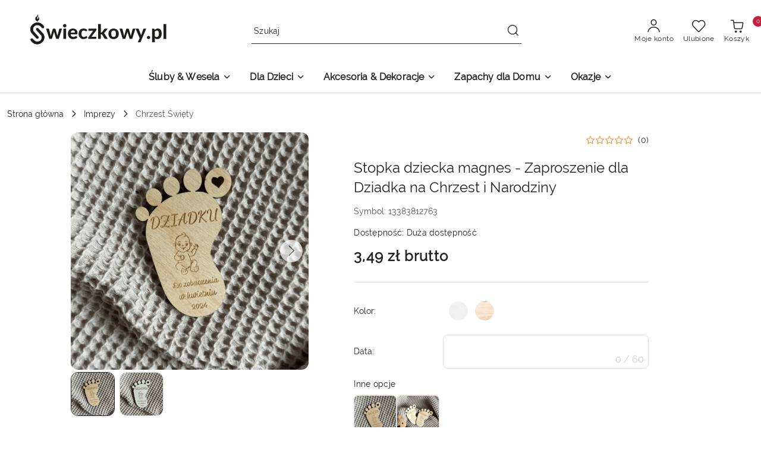

--- FILE ---
content_type: text/html; charset=utf-8
request_url: https://www.swieczkowy.pl/Stopka-dziecka-magnes-Zaproszenie-dla-Dziadka-na-Chrzest-i-Narodziny-p881
body_size: 39912
content:
<!DOCTYPE html>
<html lang="pl" currency="PLN"  class=" ">
	<head>
		<meta http-equiv="Content-Type" content="text/html; charset=UTF-8" />
		<meta name="description" content="Stopka dziecka magnes - Zaproszenie dla Dziadka na Chrzest i Narodziny Personalizowany magnes - niespodzianka dla Dziadka :) Parametry: Wymiar: 8,5cm x 5,5 cm Materiał: Biały lakierowany HDF 3mm z jednej strony Grawerowany Magnes przyklejony na tylnej str">
		<meta name="keywords" content="dekoracje weselne, okolicznościowe, baby shower, dekoracje na dzień matki i ojca, obręcze weselne i podziękowania dla gości, świece zapachowe i ogrodowe">
					<meta name="generator" content="Sky-Shop">
						<meta name="author" content="Świeczkowy.pl - działa na oprogramowaniu sklepów internetowych Sky-Shop.pl">
		<meta name="viewport" content="width=device-width, initial-scale=1.0">
		<meta name="skin_id" content="flex">
		<meta property="og:title" content="Stopka dziecka magnes - Zaproszenie dla Dziadka na Chrzest i Narodziny">
		<meta property="og:description" content="Stopka dziecka magnes - Zaproszenie dla Dziadka na Chrzest i Narodziny Personalizowany magnes - niespodzianka dla Dziadka :) Parametry: Wymiar: 8,5cm x 5,5 cm Materiał: Biały lakierowany HDF 3mm z jednej strony Grawerowany Magnes przyklejony na tylnej str">
					<meta property="og:image" content="https://www.swieczkowy.pl/images/tr068/4000-5000/MAGNES-dla-Dziadka-Baby-Shower-Chrzest-Narodziny_%5B4062%5D_568.jpg">
			<meta property="og:image:type" content="image/jpeg">
			<meta property="og:image:width" content="568">
			<meta property="og:image:height" content="568">
			<link rel="image_src" href="https://www.swieczkowy.pl/images/tr068/4000-5000/MAGNES-dla-Dziadka-Baby-Shower-Chrzest-Narodziny_%5B4062%5D_568.jpg">
							<link rel="shortcut icon" href="/upload/tr068/favicon.png">
									<link rel="next" href="https://www.swieczkowy.pl/Stopka-dziecka-magnes-Zaproszenie-dla-Dziadka-na-Chrzest-i-Narodziny-p881/pa/2#scr">
							<link rel="canonical" href="https://www.swieczkowy.pl/Stopka-dziecka-magnes-Zaproszenie-dla-Dziadka-na-Chrzest-i-Narodziny-p881">
						<title>Stopka dziecka magnes - Zaproszenie dla Dziadka na Chrzest i Narodziny</title>
		

				


    <script type="text/plain" data-cookiecategory="marketing">
        !function(f, b, e, v, n, t, s) {
            if (f.fbq) return;
            n = f.fbq = function() {
                n.callMethod ?
                    n.callMethod.apply(n, arguments) : n.queue.push(arguments)
            };
            if (!f._fbq) f._fbq = n;
            n.push = n;
            n.loaded = !0;
            n.version = '2.0';
            n.queue = [];
            t = b.createElement(e);
            t.async = !0;
            t.src = v;
            s = b.getElementsByTagName(e)[0];
            s.parentNode.insertBefore(t, s)
        }(window,
            document, 'script', 'https://connect.facebook.net/en_US/fbevents.js');
        fbq('init', '791189244750527');

				fbq('track', 'PageView', {}, { eventID: 'PageView.0496097001764341736' } );
		    </script>
    <noscript>
        <img height="1" width="1" src="https://www.facebook.com/tr?id=791189244750527&ev=&noscript=1">
    </noscript>

<!-- edrone -->



	
        <script>
        const getCookie = (name) => {
            const pair = document.cookie.split('; ').find(x => x.startsWith(name+'='))
            if (pair) {
                return JSON.parse(pair.split('=')[1])
            }
        }

        const ccCookie = getCookie('cc_cookie')

        window.dataLayer = window.dataLayer || [];
        function gtag(){dataLayer.push(arguments);}

        gtag('consent', 'default', {
            'ad_storage': 'denied',
            'analytics_storage': 'denied',
            'ad_user_data': 'denied',
            'ad_personalization':  'denied',
            'security_storage': 'denied',
            'personalization_storage': 'denied',
            'functionality_storage': 'denied',
            wait_for_update: 500
        });

        // --- MICROSOFT ---
        window.uetq = window.uetq || [];
        window.uetq.push('consent', 'default', {
            'ad_storage': 'denied'
        });

        if (ccCookie) {
            gtag('consent', 'update', {
                'ad_storage': ccCookie.categories.includes('marketing') ? 'granted' : 'denied',
                'analytics_storage': ccCookie.categories.includes('analytics') ? 'granted' : 'denied',
                'ad_user_data': ccCookie.categories.includes('marketing') ? 'granted' : 'denied',
                'ad_personalization':  ccCookie.categories.includes('marketing') ? 'granted' : 'denied',
                'security_storage': 'granted',
                'personalization_storage': 'granted',
                'functionality_storage': 'granted'
            });

            // --- MICROSOFT ---
            window.uetq.push('consent', 'update', {
                'ad_storage': ccCookie.categories.includes('marketing') ? 'granted' : 'denied'
            });
        }

    </script>
        <script async src="https://www.googletagmanager.com/gtag/js?id=G-X3TYS5VP3B"></script>
    <script>
        window.dataLayer = window.dataLayer || [];
        function gtag(){dataLayer.push(arguments);}
        gtag('js', new Date());

        gtag('config', 'G-X3TYS5VP3B');
    </script>
	
<script type="text/plain" data-cookiecategory="marketing">
    gtag('config', 'AW-11265625242');
                gtag('event', 'view_item', {
            'value': parseFloat('3.49'),            'items': [{
                'id': '881',
                'google_business_vertical': 'retail'
            }]
        });
    </script>

	
<!-- Google Tag Manager -->
<script>(function(w,d,s,l,i){w[l]=w[l]||[];w[l].push({'gtm.start':
        new Date().getTime(),event:'gtm.js'});var f=d.getElementsByTagName(s)[0],
    j=d.createElement(s),dl=l!='dataLayer'?'&l='+l:'';j.async=true;j.src=
    'https://www.googletagmanager.com/gtm.js?id='+i+dl;f.parentNode.insertBefore(j,f);
})(window,document,'script','dataLayer','GTM-WR89CZG');</script>
<!-- End Google Tag Manager -->

	<script>
		var GA_4_PRODUCTS_DATA =  [{"item_id":881,"item_brand":null,"item_category":"Chrzest \u015awi\u0119ty"}] ;
			</script>







	<script id="ceneo_opinie" type="text/plain" data-cookiecategory="marketing">(function(w,d,s,i,dl){w._ceneo = w._ceneo || function () {
		w._ceneo.e = w._ceneo.e || []; w._ceneo.e.push(arguments); };
		w._ceneo.e = w._ceneo.e || [];dl=dl===undefined?"dataLayer":dl;
		const f = d.getElementsByTagName(s)[0], j = d.createElement(s); j.defer = true;
		j.src = "https://ssl.ceneo.pl/ct/v5/script.js?accountGuid=" + i + "&t=" +
				Date.now() + (dl ? "&dl=" + dl : ''); f.parentNode.insertBefore(j, f);
	})(window, document, "script", "7b35ee61-8fc7-4a6a-9eed-dd9f54d5dbb1");</script>
		<script type="text/javascript">

			function imageLoaded(element, target = "prev") {
				let siblingElement;
				if (target === "prev") {
					siblingElement = element.previousElementSibling;
				} else if (target === "link") {
					siblingElement = element.parentElement.previousElementSibling;
				}
				if (siblingElement && (siblingElement.classList.contains("fa") || siblingElement.classList.contains("icon-refresh"))) {
					siblingElement.style.display = "none";
				}
			}
			</script>

        		<link rel="stylesheet" href="/view/new/scheme/public/_common/scss/libs/bootstrap5.min.css">
		<link rel="stylesheet"  href="/view/new/scheme/public/_common/scss/libs/angular-material.min.css">
		
		<link rel="stylesheet" href="/view/new/userContent/tr068/style.css?v=623">
		<!-- Google Tag Manager -->
<script>(function(w,d,s,l,i){w[l]=w[l]||[];w[l].push({'gtm.start':
new Date().getTime(),event:'gtm.js'});var f=d.getElementsByTagName(s)[0],
j=d.createElement(s),dl=l!='dataLayer'?'&l='+l:'';j.async=true;j.src=
'https://www.googletagmanager.com/gtm.js?id='+i+dl;f.parentNode.insertBefore(j,f);
})(window,document,'script','dataLayer','GTM-WR89CZG');</script>
<!-- End Google Tag Manager -->

<script>
      dlApi = {
        cmd: []
      };
    </script>
    <script src="https://ec.monplat-cdn.com/boot.js" async></script>


<!-- Nokaut -->
          <script type="text/javascript">
              //  Nokaut.pl Conversion Tracker v2
              (function () {
                  var ns = document.createElement('script'), s = null,
                      stamp = parseInt(new Date().getTime() / 86400, 10);
                  ns.type = 'text/javascript';
                  ns.async = true;
                  ns.src = ('https:' == document.location.protocol ? 'https://nokaut.link/js/' : 'http://nokaut.link/js/') + 'conversion.js?' + stamp;
                  s = document.getElementsByTagName('script')[0];
                  s.parentNode.insertBefore(ns, s);
              })();
          </script>
<!-- End Nokaut -->

<!-- Meta Pixel Code -->
<script>
!function(f,b,e,v,n,t,s)
{if(f.fbq)return;n=f.fbq=function(){n.callMethod?
n.callMethod.apply(n,arguments):n.queue.push(arguments)};
if(!f._fbq)f._fbq=n;n.push=n;n.loaded=!0;n.version='2.0';
n.queue=[];t=b.createElement(e);t.async=!0;
t.src=v;s=b.getElementsByTagName(e)[0];
s.parentNode.insertBefore(t,s)}(window, document,'script',
'https://connect.facebook.net/en_US/fbevents.js');
fbq('init', '140264705833496');
fbq('track', 'PageView');
</script>
<noscript><img height="1" width="1" style="display:none"
src="https://www.facebook.com/tr?id=140264705833496&ev=PageView&noscript=1"></noscript>
<!-- End Meta Pixel Code -->
		
		<script src="/view/new/scheme/public/_common/js/libs/promise/promise.min.js"></script>
		<script src="/view/new/scheme/public/_common/js/libs/jquery/jquery.min.js"></script>
		<script src="/view/new/scheme/public/_common/js/libs/angularjs/angularjs.min.js"></script>
	</head>
	<body 		  data-coupon-codes-active="1"
		  data-free-delivery-info-active="0"
		  data-generate-pdf-config="PRODUCT_AND_CART"
		  data-hide-price="0"
		  data-is-user-logged-id="0"
		  data-loyalty-points-active="0"
		  data-cart-simple-info-quantity="0"
		  data-cart-simple-info-price="0,00 zł"
		  data-base="PLN"
		  data-used="PLN|zł"
		  data-rates="'PLN':1"
		  data-decimal-hide="0"
		  data-decimal=","
		  data-thousand=" "
		   data-js-hash="0b47d01c79"		  data-gtag-events="true" data-gtag-id="G-X3TYS5VP3B"		  		  class="		  		  		  		  "
		  		  		  		  		  data-hurt-price-type="brutto"
		  data-hurt-price-text=""
		  		  data-tax="23"
	>
		<!-- Google Tag Manager (noscript) -->
<noscript><iframe src="https://www.googletagmanager.com/ns.html?id=GTM-WR89CZG"
height="0" width="0" style="display:none;visibility:hidden"></iframe></noscript>
<!-- End Google Tag Manager (noscript) -->
		
					
<!-- Google Tag Manager (noscript) -->
<noscript>
    <iframe src="https://www.googletagmanager.com/ns.html?id=G-X3TYS5VP3B"
                  height="0" width="0" style="display:none;visibility:hidden"></iframe>
</noscript>
<!-- End Google Tag Manager (noscript) -->
		


<div id="aria-live" role="alert" aria-live="assertive" class="sr-only">&nbsp;</div>
<main class="skyshop-container" data-ng-app="SkyShopModule">
		
<div class="header_topbar_logo_search_basket-wrapper header_wrapper" data-ng-controller="CartCtrl" data-ng-init="init({type: 'QUICK_CART', turnOffSales: 0})">
        
<md-sidenav role="dialog" aria-modal="true" ng-cloak md-component-id="mobile-cart" class="md-sidenav-right position-fixed full-width-sidenav" sidenav-swipe>
    <md-content layout-padding="">
        <div class="dropdown dropdown-quick-cart">
            
<div data-ng-if="data.cartSelected || data.hidePrice" id="header_cart" class="header_cart">
    <!--googleoff: all-->

    <div class="header_cart_title d-flex align-items-center justify-content-between hidden-on-desktop">
        <span class="sky-f-body-bold">Koszyk (<span data-ng-bind="data.cartAmount">0</span>)</span>
        <button aria-label="Zamknij podgląd koszyka" class="border-0 bg-transparent d-flex" data-ng-keydown="closeMobileCart($event)" data-ng-click="closeMobileCart($event)"><span class="icon-close_24 icon-24 icon-600"></span></button>
    </div>

    <div data-ng-if="data.cartSelected.items.length" class="products-scroll" data-scrollbar>
        <ul class="products">
            <li aria-labelledby="prod-[{[$index]}]-name"
                    data-nosnippet data-ng-repeat="item in data.cartSelected.items track by item.id"
                data-ng-if="item.type !== 'GRATIS_PRODUCT'"
                class="product-tile justify-content-between d-flex align-items-start">

                <button class="d-flex flex-grow-1 border-0 bg-transparent text-decoration-children" data-ng-click="openProductPage(item.product)" data-ng-disabled="isApiPending">
                    <img class="product-image"
                         data-ng-srcset="[{[item.product.photo.url]}] 75w"
                         sizes="(max-width: 1200px) 75px, 100px"
                         data-ng-src="[{[item.product.photo.url]}]"
                         alt="[{[item.product.name]}]"
                         aria-hidden="true"/>
                    <div>
                        <h3 id="prod-[{[$index]}]-name"
                            class="product-name sky-f-small-regular text-start child-decoration">
                            <span aria-label="Produkt [{[$index+1]}]:"></span>
                            <span data-ng-bind="item.product.name"></span>
                        </h3>
                        <p class="product-total text-start">
                            <span class="sr-only">Ilość:</span>
                            <span data-ng-bind="item.quantity"></span>
                            <span aria-hidden="true">x</span>
                            <span class="sr-only">Cena jednostkowa:</span>
                            <span class="sky-f-small-bold text-lowercase" data-ng-bind-html="item.unitPriceSummary | priceFormat:'brutto'"></span>
                        </p>
                    </div>
                </button>
                <div>
                    <button aria-label="Usuń produkt z koszyka: [{[item.product.name]}]"
                            type="button"
                            class="d-flex border-0 bg-transparent p-0 m-2"
                            is-disabled="isApiPending"
                            remove-list-item
                            parent-selector-to-remove="'li'"
                            collapse-animation="true"
                            click="deleteCartItem(item.id)">
                        <span class="icon-close_circle_24 icon-18 cursor-pointer">
                        <span class="path1"></span>
                        <span class="path2"></span>
                    </span>
                    </button>

                </div>
            </li>
        </ul>
    </div>
    <div data-ng-if="!data.cartSelected.items.length"
         class="cart-empty d-flex justify-content-center align-items-center">
        <span class="sky-f-body-medium">Koszyk jest pusty</span>
    </div>
    
<section data-ng-if="cartFinalDiscountByFreeDelivery() || (data.cartFreeDelivery && data.cartFreeDelivery.status !== data.cartFreeDeliveryStatuses.NOT_AVAILABLE)" class="free_shipment sky-statement-green sky-rounded-4 sky-mb-1">
  <div data-ng-if="!cartFinalDiscountByFreeDelivery()  && data.cartFreeDelivery && data.cartFreeDelivery.missingAmount > 0">
    <p class="d-flex justify-content-center align-items-center mb-0 color-inherit">
      <span class="icon-truck icon-24 me-2"></span>
      <span class="core_addAriaLivePolite sky-f-caption-regular">
            Do bezpłatnej dostawy brakuje
        <span class="sky-f-caption-medium text-lowercase" data-ng-bind-html="data.cartFreeDelivery | priceFormat: 'brutto'">-,--</span>
        </span>
    </p>
  </div>
  <div data-ng-if="cartFinalDiscountByFreeDelivery() || data.cartFreeDelivery.missingAmount <= 0">
    <div class="cart-upper strong special free-delivery d-flex justify-content-center align-items-center">
      <span class="icon-truck icon-24 me-2 sky-text-green-dark"></span>
      <span class="core_addAriaLivePolite sky-f-caption-medium sky-text-green-dark text-uppercase">Darmowa dostawa!</span>
    </div>
  </div>
</section>    <div role="region" aria-labelledby="order_summary">
        <h3 id="order_summary" class="sr-only">Podsumowanie zamówienia</h3>
        <p class="d-flex justify-content-between color-inherit mb-0">
                <span class="sky-f-body-bold sky-letter-spacing-1per">Suma                 </span>
            <span data-ng-if="!data.hidePrice" class="price-color sky-f-body-bold sky-letter-spacing-1per"
                  data-ng-bind-html="data.cartSelected.priceSummary | priceFormat:'brutto':true">0,00 zł</span>
            <span data-ng-if="data.hidePrice" class="sky-f-body-bold"></span>
        </p>
                <p class="quick-cart-products-actions__summary-discount-info mb-0" data-ng-if="data.cartSelected.priceSummary.final.gross != data.cartSelected.priceSummary.base.gross">
            <small>Cena uwzględnia rabaty</small>
        </p>
    </div>
    <div class="execute-order-container">
        <button type="button"
                data-ng-click="executeOrder($event)"
                data-ng-keydown="executeOrder($event)"
                class="btn btn-primary sky-f-body-bold d-block w-100">
            Realizuj zamówienie
        </button>
    </div>


    <!--googleon: all-->
</div>        </div>
    </md-content>
</md-sidenav>        <header class="header header_topbar_logo_search_basket " data-sticky="yes">
        

<div class="header_searchbar_panel d-flex align-items-top">
  <div class="container-xxl">
    <div class="container container-wrapper d-flex justify-content-center">
      
<form id="header_panel_searchbar" class="header_searchbar" method="GET" action="/category/#top">

    <div class="sky-input-group-material input-group">
        <input aria-label="Wyszukaj produkt"
               class="form-control sky-f-small-regular p-1 pb-0 pt-0 pe-4 "
               cy-data="headerSearch"
               type="search"
               name="q"
               value=""
               placeholder="Szukaj"
               autocomplete="off"
               product-per-page="5"
                       />
                <button type="submit" value="Szukaj" aria-label="Szukaj i przejdź do wyników wyszukiwania" class="p-1 pb-0 pt-0">
            <span class="icon-search_big icon-20"></span>
        </button>
    </div>
    </form>      <button aria-label="Zamknij wyszukiwarkę" id="toggleHeaderSearchbarPanel" type="button" class="close-searchbar ms-2 bg-transparent border-0">
        <span class="icon-close_28 icon-28"></span>
      </button>
    </div>
  </div>
</div>
<div class="container-xxl header_with_searchbar">
  <div class="container container-wrapper">
    <div class="header-components d-flex justify-content-between align-items-center">
      <div class="logo-wrapper d-flex hidden-on-desktop">
        <div class="d-flex align-items-center w-100">
          
<div class="hidden-on-desktop d-flex align-items-center mb-3 mt-3">
    <button aria-label="Otwórz menu główne" type="button" id="mobile-open-flex-menu" class="icon-hamburger_menu icon-23 sky-cursor-pointer border-0 bg-transparent p-0 icon-black"></button>

    <div id="mobile-flex-menu" class="flex_menu">
        <div class="flex_menu_title d-flex align-items-center justify-content-between hidden-on-desktop">
            <button aria-label="Powrót do poprzedniego poziomu menu" class="flex_back_button icon-arrow_left_32 icon-600 bg-transparent border-0 p-0 icon-black" ></button>
            <span class="sky-f-body-bold title">
                <span class="ms-3 me-3 logo">
                    
<!--PARAMETERS:
    COMPONENT_CLASS
    SRC
    ALT
    DEFAULT_ALT
-->

<a href="/" class=" header_mobile_menu_logo d-flex align-items-center">
    <img data-src-old-browser=""  src="/upload/tr068/logos//wieczkowy-pl%281%29.png" alt=" Świeczkowy.pl " />
</a>                </span>

            </span>
            <button id="mobile-flex-menu-close" type="button" aria-label="Zamknij menu główne" class="icon-close_24 icon-24 icon-600 mx-3 bg-transparent border-0 p-0 icon-black"></button>
        </div>
        <div class="categories-scroll scroll-content">
            <ul class="main-categories categories-level-1">
                
                                                <li>
                    <a
                                                          data-title="Śluby & Wesela" href="https://swieczkowy.pl/sluby-wesela-c160"">
                        <span>Śluby & Wesela</span>
                        <span class="icon-arrow_right_16 icon-16 icon-600"></span>
                    </a>
                                            <ul aria-label="Lista opcji dla: Śluby & Wesela" class="categories-level-2">
                                                                                                <li>
                                        <a  data-title="Obręcze Dekoracyjne" href="/Obrecze-Dekoracyjne-c90">
                                            <span>Obręcze Dekoracyjne</span>
                                                                                    </a>
                                                                                                                                                                        <li>
                                        <a  data-title="Tablice Dekoracyjne" href="/Tablice-Dekoracyjne-c89">
                                            <span>Tablice Dekoracyjne</span>
                                                                                    </a>
                                                                                                                                                                        <li>
                                        <a  data-title="Toppery Ślubne" href="/Toppery-Slubne-c91">
                                            <span>Toppery Ślubne</span>
                                                                                    </a>
                                                                                                                                                                        <li>
                                        <a  data-title="Napisy Dekoracyjne" href="/Napisy-Dekoracyjne-c102">
                                            <span>Napisy Dekoracyjne</span>
                                                                                    </a>
                                                                                                                                                                        <li>
                                        <a  data-title="Drogowskazy Ślubne" href="/Drogowskazy-Slubne-c98">
                                            <span>Drogowskazy Ślubne</span>
                                                                                    </a>
                                                                                                                                                                        <li>
                                        <a  data-title="Plan Stołów" href="/Plan-Stolow-c227">
                                            <span>Plan Stołów</span>
                                                                                    </a>
                                                                                                                                                                        <li>
                                        <a  data-title="Numery Stołów" href="/Numery-Stolow-c166">
                                            <span>Numery Stołów</span>
                                                                                    </a>
                                                                                                                                                                        <li>
                                        <a  data-title="Zawieszki na Alkohol" href="/Zawieszki-na-Alkohol-c169">
                                            <span>Zawieszki na Alkohol</span>
                                                                                    </a>
                                                                                                                                                                        <li>
                                        <a  data-title="Pudelka na Koperty" href="/Pudelka-na-Koperty-c92">
                                            <span>Pudelka na Koperty</span>
                                                                                    </a>
                                                                                                                                                                        <li>
                                        <a  data-title="Podziękowania Ślubne" href="/Podziekowania-Slubne-c173">
                                            <span>Podziękowania Ślubne</span>
                                                                                    </a>
                                                                                                                                                                        <li>
                                        <a  data-title="Wieszaki na Ubrania" href="/Wieszaki-na-Ubrania-c108">
                                            <span>Wieszaki na Ubrania</span>
                                                                                    </a>
                                                                                                                                                                        <li>
                                        <a  data-title="Zawieszki dla psów" href="/Zawieszki-dla-psow-c100">
                                            <span>Zawieszki dla psów</span>
                                                                                    </a>
                                                                                                                                                                        <li>
                                        <a  data-title="Napisy na stół" href="/Napisy-na-stol-c170">
                                            <span>Napisy na stół</span>
                                                                                    </a>
                                                                                                                                                                        <li>
                                        <a  data-title="Koszyczki ratunkowe" href="/Koszyczki-ratunkowe-c329">
                                            <span>Koszyczki ratunkowe</span>
                                                                                    </a>
                                                                                                                            </ul>
                                    </li>
                                
                
                                                                                <li>
                    <a
                                                          data-title="Dla Dzieci" href="https://swieczkowy.pl/dla-dzieci-c184"">
                        <span>Dla Dzieci</span>
                        <span class="icon-arrow_right_16 icon-16 icon-600"></span>
                    </a>
                                            <ul aria-label="Lista opcji dla: Dla Dzieci" class="categories-level-2">
                                                                                                <li>
                                        <a  data-title="Ciąża" href="/Ciaza-c185">
                                            <span>Ciąża</span>
                                                                                    </a>
                                                                                                                                                                        <li>
                                        <a  data-title="Narodziny Dziecka" href="/Narodziny-Dziecka-c186">
                                            <span>Narodziny Dziecka</span>
                                                                                    </a>
                                                                                                                                                                        <li>
                                        <a role="button" aria-haspopup="true" tabindex="0" data-title="Urodziny Dziecka" href="/Urodziny-Dziecka-c187">
                                            <span>Urodziny Dziecka</span>
                                                                                            <span class="icon-arrow_right_16 icon-16 icon-600"></span>
                                                                                    </a>
                                                                                    <ul>
                                                                                                    <li>
                                                        <a data-title="Toppery na tort" href="/Toppery-na-tort-c331">
                                                            <span>Toppery na tort</span>
                                                        </a>
                                                    </li>
                                                                                            </ul>
                                                                                                                                                                        <li>
                                        <a  data-title="Tablice na Zdjęcia - Pierwszy rok życia" href="/Tablice-na-Zdjecia-Pierwszy-rok-zycia-c188">
                                            <span>Tablice na Zdjęcia - Pierwszy rok życia</span>
                                                                                    </a>
                                                                                                                                                                        <li>
                                        <a  data-title="Metryczki" href="/Metryczki-c190">
                                            <span>Metryczki</span>
                                                                                    </a>
                                                                                                                                                                        <li>
                                        <a  data-title="Drewniane Tabliczki do Zdjęć" href="/Drewniane-Tabliczki-do-Zdjec-c191">
                                            <span>Drewniane Tabliczki do Zdjęć</span>
                                                                                    </a>
                                                                                                                                                                        <li>
                                        <a  data-title="Dekoracje do pokoju dziecka" href="/Dekoracje-do-pokoju-dziecka-c261">
                                            <span>Dekoracje do pokoju dziecka</span>
                                                                                    </a>
                                                                                                                                                                        <li>
                                        <a  data-title="Baby Shower" href="/Baby-Shower-c193">
                                            <span>Baby Shower</span>
                                                                                    </a>
                                                                                                                                                                        <li>
                                        <a  data-title="Chrzest Święty" href="/Chrzest-Swiety-c113">
                                            <span>Chrzest Święty</span>
                                                                                    </a>
                                                                                                                                                                        <li>
                                        <a  data-title="Komunia Święta" href="/Komunia-Swieta-c83">
                                            <span>Komunia Święta</span>
                                                                                    </a>
                                                                                                                            </ul>
                                    </li>
                                
                
                                                                                <li>
                    <a
                                                          data-title="Akcesoria & Dekoracje" href="https://swieczkowy.pl/akcesoria-dekoracje-c19"">
                        <span>Akcesoria & Dekoracje</span>
                        <span class="icon-arrow_right_16 icon-16 icon-600"></span>
                    </a>
                                            <ul aria-label="Lista opcji dla: Akcesoria & Dekoracje" class="categories-level-2">
                                                                                                <li>
                                        <a role="button" aria-haspopup="true" tabindex="0" data-title="Akcesoria &amp; Dekoracje" href="/Akcesoria-Dekoracje-c19">
                                            <span>Akcesoria &amp; Dekoracje</span>
                                                                                            <span class="icon-arrow_right_16 icon-16 icon-600"></span>
                                                                                    </a>
                                                                                    <ul>
                                                                                                    <li>
                                                        <a data-title="Zegary" href="/Zegary-c28">
                                                            <span>Zegary</span>
                                                        </a>
                                                    </li>
                                                                                                    <li>
                                                        <a data-title="Kominki" href="/Kominki-c30">
                                                            <span>Kominki</span>
                                                        </a>
                                                    </li>
                                                                                                    <li>
                                                        <a data-title="Świeczniki" href="/Swieczniki-c31">
                                                            <span>Świeczniki</span>
                                                        </a>
                                                    </li>
                                                                                                    <li>
                                                        <a data-title="Pochodnie" href="/Pochodnie-c95">
                                                            <span>Pochodnie</span>
                                                        </a>
                                                    </li>
                                                                                                    <li>
                                                        <a data-title="Napisy Dekoracyjne" href="/Napisy-Dekoracyjne-c37">
                                                            <span>Napisy Dekoracyjne</span>
                                                        </a>
                                                    </li>
                                                                                                    <li>
                                                        <a data-title="okazjonalne obręcze dekoracyjne" href="/okazjonalne-obrecze-dekoracyjne-c103">
                                                            <span>okazjonalne obręcze dekoracyjne</span>
                                                        </a>
                                                    </li>
                                                                                                    <li>
                                                        <a data-title="Wkłady do zniczy" href="/Wklady-do-zniczy-c267">
                                                            <span>Wkłady do zniczy</span>
                                                        </a>
                                                    </li>
                                                                                                    <li>
                                                        <a data-title="Bazy pod chrobotka" href="/Bazy-pod-chrobotka-c289">
                                                            <span>Bazy pod chrobotka</span>
                                                        </a>
                                                    </li>
                                                                                                    <li>
                                                        <a data-title="Koszyczki na kwiaty" href="/Koszyczki-na-kwiaty-c311">
                                                            <span>Koszyczki na kwiaty</span>
                                                        </a>
                                                    </li>
                                                                                                    <li>
                                                        <a data-title="Dekoracje ścienne" href="/Dekoracje-scienne-c330">
                                                            <span>Dekoracje ścienne</span>
                                                        </a>
                                                    </li>
                                                                                            </ul>
                                                                                                                                                                        <li>
                                        <a role="button" aria-haspopup="true" tabindex="0" data-title="Hurt - Kwiaciarnie" href="/hurt">
                                            <span>Hurt - Kwiaciarnie</span>
                                                                                            <span class="icon-arrow_right_16 icon-16 icon-600"></span>
                                                                                    </a>
                                                                                    <ul>
                                                                                                    <li>
                                                        <a data-title="Bazy pod Chrobotka" href="/Bazy-pod-Chrobotka-c218">
                                                            <span>Bazy pod Chrobotka</span>
                                                        </a>
                                                    </li>
                                                                                                    <li>
                                                        <a data-title="Napisy" href="/Napisy-c219">
                                                            <span>Napisy</span>
                                                        </a>
                                                    </li>
                                                                                                    <li>
                                                        <a data-title="Pudełka prezentowe" href="/Pudelka-prezentowe-c272">
                                                            <span>Pudełka prezentowe</span>
                                                        </a>
                                                    </li>
                                                                                                    <li>
                                                        <a data-title="Świece ogrodowe" href="/Swiece-ogrodowe-c288">
                                                            <span>Świece ogrodowe</span>
                                                        </a>
                                                    </li>
                                                                                                    <li>
                                                        <a data-title="Woski zapachowe 25 gram" href="/Woski-zapachowe-25-gram-c290">
                                                            <span>Woski zapachowe 25 gram</span>
                                                        </a>
                                                    </li>
                                                                                                    <li>
                                                        <a data-title="Koszyczki na kwiaty" href="/Koszyczki-na-kwiaty-c312">
                                                            <span>Koszyczki na kwiaty</span>
                                                        </a>
                                                    </li>
                                                                                                    <li>
                                                        <a data-title="Komunia Święta" href="/Komunia-Swieta-c313">
                                                            <span>Komunia Święta</span>
                                                        </a>
                                                    </li>
                                                                                            </ul>
                                                                                                                            </ul>
                                    </li>
                                
                
                                                                                <li>
                    <a
                                                          data-title="Zapachy dla Domu" href="https://swieczkowy.pl/swiece-oleki-woski-zapachowe-c211"">
                        <span>Zapachy dla Domu</span>
                        <span class="icon-arrow_right_16 icon-16 icon-600"></span>
                    </a>
                                            <ul aria-label="Lista opcji dla: Zapachy dla Domu" class="categories-level-2">
                                                                                                <li>
                                        <a  data-title="WYRZEDAŻ - Mystery Box - Paczka Niespodzianka" href="/WYRZEDAZ-Mystery-Box-Paczka-Niespodzianka-c348">
                                            <span>WYRZEDAŻ - Mystery Box - Paczka Niespodzianka</span>
                                                                                    </a>
                                                                                                                                                                        <li>
                                        <a role="button" aria-haspopup="true" tabindex="0" data-title="Woski Zapachowe" href="/Woski-Zapachowe-c27">
                                            <span>Woski Zapachowe</span>
                                                                                            <span class="icon-arrow_right_16 icon-16 icon-600"></span>
                                                                                    </a>
                                                                                    <ul>
                                                                                                    <li>
                                                        <a data-title="Woski sojowe 25 gram" href="/Woski-sojowe-25-gram-c268">
                                                            <span>Woski sojowe 25 gram</span>
                                                        </a>
                                                    </li>
                                                                                                    <li>
                                                        <a data-title="Woski 25 gram" href="/Woski-25-gram-c269">
                                                            <span>Woski 25 gram</span>
                                                        </a>
                                                    </li>
                                                                                                    <li>
                                                        <a data-title="Woski 6 gram" href="/Woski-6-gram-c270">
                                                            <span>Woski 6 gram</span>
                                                        </a>
                                                    </li>
                                                                                            </ul>
                                                                                                                                                                        <li>
                                        <a  data-title="Tealighty - Podgrzewacze" href="/Tealighty-Podgrzewacze-c24">
                                            <span>Tealighty - Podgrzewacze</span>
                                                                                    </a>
                                                                                                                                                                        <li>
                                        <a role="button" aria-haspopup="true" tabindex="0" data-title="Otucha" href="/Otucha-c212">
                                            <span>Otucha</span>
                                                                                            <span class="icon-arrow_right_16 icon-16 icon-600"></span>
                                                                                    </a>
                                                                                    <ul>
                                                                                                    <li>
                                                        <a data-title="Świece zapachowe" href="/Swiece-zapachowe-c283">
                                                            <span>Świece zapachowe</span>
                                                        </a>
                                                    </li>
                                                                                                    <li>
                                                        <a data-title="Woski zapachowe" href="/Woski-zapachowe-c345">
                                                            <span>Woski zapachowe</span>
                                                        </a>
                                                    </li>
                                                                                                    <li>
                                                        <a data-title="Zestawy prezentowe" href="/Zestawy-prezentowe-c346">
                                                            <span>Zestawy prezentowe</span>
                                                        </a>
                                                    </li>
                                                                                            </ul>
                                                                                                                                                                        <li>
                                        <a  data-title="Świece sypane - Eco Friendly" href="/Swiece-sypane-Eco-Friendly-c286">
                                            <span>Świece sypane - Eco Friendly</span>
                                                                                    </a>
                                                                                                                                                                        <li>
                                        <a role="button" aria-haspopup="true" tabindex="0" data-title="Świece ozdobne" href="/Swiece-ozdobne-c260">
                                            <span>Świece ozdobne</span>
                                                                                            <span class="icon-arrow_right_16 icon-16 icon-600"></span>
                                                                                    </a>
                                                                                    <ul>
                                                                                                    <li>
                                                        <a data-title="Z wosku pszczelego" href="/Z-wosku-pszczelego-c278">
                                                            <span>Z wosku pszczelego</span>
                                                        </a>
                                                    </li>
                                                                                                    <li>
                                                        <a data-title="Z wosku sojowego" href="/Z-wosku-sojowego-c279">
                                                            <span>Z wosku sojowego</span>
                                                        </a>
                                                    </li>
                                                                                            </ul>
                                                                                                                                                                        <li>
                                        <a  data-title="Olejki Zapachowe" href="/Olejki-Zapachowe-c26">
                                            <span>Olejki Zapachowe</span>
                                                                                    </a>
                                                                                                                                                                        <li>
                                        <a  data-title="Kadzidełka" href="/Kadzidelka-c29">
                                            <span>Kadzidełka</span>
                                                                                    </a>
                                                                                                                                                                        <li>
                                        <a  data-title="Sojowe zawieszki do szafy" href="/Sojowe-zawieszki-do-szafy-c282">
                                            <span>Sojowe zawieszki do szafy</span>
                                                                                    </a>
                                                                                                                                                                        <li>
                                        <a  data-title="Dyfuzory zapachowe" href="/Dyfuzory-zapachowe-c284">
                                            <span>Dyfuzory zapachowe</span>
                                                                                    </a>
                                                                                                                                                                        <li>
                                        <a  data-title="Świece Ogrodowe" href="/Swiece-Ogrodowe-c22">
                                            <span>Świece Ogrodowe</span>
                                                                                    </a>
                                                                                                                            </ul>
                                    </li>
                                
                
                                                                                <li>
                    <a
                                                          data-title="Okazje" href="https://swieczkowy.pl/inne-okazje-c203"">
                        <span>Okazje</span>
                        <span class="icon-arrow_right_16 icon-16 icon-600"></span>
                    </a>
                                            <ul aria-label="Lista opcji dla: Okazje" class="categories-level-2">
                                                                                                <li>
                                        <a role="button" aria-haspopup="true" tabindex="0" data-title="Urodziny" href="/Urodziny-c210">
                                            <span>Urodziny</span>
                                                                                            <span class="icon-arrow_right_16 icon-16 icon-600"></span>
                                                                                    </a>
                                                                                    <ul>
                                                                                                    <li>
                                                        <a data-title="Kartki urodzinowe" href="/Kartki-urodzinowe-c140">
                                                            <span>Kartki urodzinowe</span>
                                                        </a>
                                                    </li>
                                                                                                    <li>
                                                        <a data-title="Pudełka prezentowe" href="/Pudelka-prezentowe-c326">
                                                            <span>Pudełka prezentowe</span>
                                                        </a>
                                                    </li>
                                                                                                    <li>
                                                        <a data-title="Tablice dekoracyjne / powitalne" href="/Tablice-dekoracyjne-powitalne-c327">
                                                            <span>Tablice dekoracyjne / powitalne</span>
                                                        </a>
                                                    </li>
                                                                                                    <li>
                                                        <a data-title="Toppery" href="/Toppery-c328">
                                                            <span>Toppery</span>
                                                        </a>
                                                    </li>
                                                                                            </ul>
                                                                                                                                                                        <li>
                                        <a  data-title="Baby Shower" href="/Baby-Shower-c193">
                                            <span>Baby Shower</span>
                                                                                    </a>
                                                                                                                                                                        <li>
                                        <a  data-title="Chrzest Święty" href="/Chrzest-Swiety-c113">
                                            <span>Chrzest Święty</span>
                                                                                    </a>
                                                                                                                                                                        <li>
                                        <a  data-title="Komunia Święta" href="/Komunia-Swieta-c83">
                                            <span>Komunia Święta</span>
                                                                                    </a>
                                                                                                                                                                        <li>
                                        <a  data-title="Dzień Babci &amp; Dziadka" href="/Dzien-Babci-Dziadka-c124">
                                            <span>Dzień Babci &amp; Dziadka</span>
                                                                                    </a>
                                                                                                                                                                        <li>
                                        <a  data-title="Walentynki" href="/Walentynki-c144">
                                            <span>Walentynki</span>
                                                                                    </a>
                                                                                                                                                                        <li>
                                        <a  data-title="Dzień Kobiet" href="/Dzien-Kobiet-c145">
                                            <span>Dzień Kobiet</span>
                                                                                    </a>
                                                                                                                                                                        <li>
                                        <a role="button" aria-haspopup="true" tabindex="0" data-title="Boże Narodzenie" href="/Boze-Narodzenie-c123">
                                            <span>Boże Narodzenie</span>
                                                                                            <span class="icon-arrow_right_16 icon-16 icon-600"></span>
                                                                                    </a>
                                                                                    <ul>
                                                                                                    <li>
                                                        <a data-title="Bombki" href="/Bombki-c265">
                                                            <span>Bombki</span>
                                                        </a>
                                                    </li>
                                                                                                    <li>
                                                        <a data-title="Świąteczne świece" href="/Swiateczne-swiece-c266">
                                                            <span>Świąteczne świece</span>
                                                        </a>
                                                    </li>
                                                                                                    <li>
                                                        <a data-title="Prezenty Świąteczne" href="/Prezenty-Swiateczne-c271">
                                                            <span>Prezenty Świąteczne</span>
                                                        </a>
                                                    </li>
                                                                                                    <li>
                                                        <a data-title="Lampiony na Roraty &amp; Adwentowe" href="/Lampiony-na-Roraty-Adwentowe-c347">
                                                            <span>Lampiony na Roraty &amp; Adwentowe</span>
                                                        </a>
                                                    </li>
                                                                                                    <li>
                                                        <a data-title="Pudełka prezentowe" href="/Pudelka-prezentowe-c273">
                                                            <span>Pudełka prezentowe</span>
                                                        </a>
                                                    </li>
                                                                                                    <li>
                                                        <a data-title="Oferta dla Firm" href="/Oferta-dla-Firm-c275">
                                                            <span>Oferta dla Firm</span>
                                                        </a>
                                                    </li>
                                                                                                    <li>
                                                        <a data-title="Bombki bajkowe" href="/Bombki-bajkowe-c280">
                                                            <span>Bombki bajkowe</span>
                                                        </a>
                                                    </li>
                                                                                                    <li>
                                                        <a data-title="Dekoracje do okna" href="/Dekoracje-do-okna-c281">
                                                            <span>Dekoracje do okna</span>
                                                        </a>
                                                    </li>
                                                                                            </ul>
                                                                                                                                                                        <li>
                                        <a  data-title="Rocznice Ślubu" href="/Rocznice-Slubu-c101">
                                            <span>Rocznice Ślubu</span>
                                                                                    </a>
                                                                                                                                                                        <li>
                                        <a role="button" aria-haspopup="true" tabindex="0" data-title="Prezenty" href="/Prezenty-c20">
                                            <span>Prezenty</span>
                                                                                            <span class="icon-arrow_right_16 icon-16 icon-600"></span>
                                                                                    </a>
                                                                                    <ul>
                                                                                                    <li>
                                                        <a data-title="Dla niej" href="/Dla-niej-c138">
                                                            <span>Dla niej</span>
                                                        </a>
                                                    </li>
                                                                                                    <li>
                                                        <a data-title="Dla niego" href="/Dla-niego-c139">
                                                            <span>Dla niego</span>
                                                        </a>
                                                    </li>
                                                                                            </ul>
                                                                                                                            </ul>
                                    </li>
                                
                
                                                            </ul>
        </div>

    </div>
</div>
          <div class="ms-3 me-3 flex-grow-1">
            
<!--PARAMETERS:
    COMPONENT_CLASS
    SRC
    ALT
    DEFAULT_ALT
-->

<a href="/" class="d-flex align-items-center">
    <img data-src-old-browser=""  src="/upload/tr068/logos//wieczkowy-pl%281%29.png" alt=" Świeczkowy.pl " />
</a>          </div>
        </div>

        
<!-- PARAMETERS:
     SEARCH_ICON_HIDDEN_ON_DESKTOP
     ICON_LABELS_HIDDEN_ON_DESKTOP

     HIDE_SEARCH
     HIDE_ACCOUNT
     HIDE_CART
     HIDE_MENU_ON_DESKTOP
     CART_SUFFIX_ID

 -->

<nav class=" hidden-on-desktop header_user_menu sky-navbar navbar navbar-expand-lg sky-mt-2-5 sky-mb-2-5 col justify-content-end">
    <ul class="navbar-nav d-flex flex-flow-nowrap align-items-center">
            <li class="nav-item
                hidden-on-desktop">
            <button aria-label="Otwórz wyszukiwarkę" id="toggleHeaderSearchbarPanel" type="button" class="nav-link d-flex flex-column align-items-center bg-transparent border-0">
                <span class="icon-search_big icon-24"></span>
                <span aria-hidden="true" class="sky-f-caption-regular text-nowrap hidden-on-mobile">Szukaj</span>            </button>
        </li>
    
    
                <li class="
                nav-item position-relative">
            <button type="button" aria-label="Liczba ulubionych produktów: 0" class="core_openStore nav-link d-flex flex-column align-items-center bg-transparent border-0">
                <span class="icon-favourite_outline icon-24"></span>
                <span class="sky-f-caption-regular hidden-on-mobile ">Ulubione</span>
                            </button>
        </li>
                                            <li class="
                                        nav-item quick-cart dropdown" >
                    <button
                            id="header-cart-button-mobile"
                            aria-label="Liczba produktów w koszyku: [{[data.cartAmount]}]"
                            aria-haspopup="true"
                            aria-expanded="false"
                            aria-controls="header-cart-menu-mobile"
                            class="nav-link cart-item dropdown-toggle d-flex flex-column align-items-center position-relative bg-transparent border-0"
                            type="button"
                            data-bs-toggle="dropdown"
                            data-ng-keydown="openMobileCart($event)"
                            data-ng-click="openMobileCart($event)" data-ng-mouseenter="loadMobileCart()">
                                    <span class="icon-shipping_bag icon-24"></span>
                                    <span class="sky-f-caption-regular text-nowrap hidden-on-mobile ">Koszyk</span>
                                    <span class="translate-middle sky-badge badge-cart-amount">
                                        <span data-ng-bind="data.cartAmount" class="sky-f-number-in-circle">0</span>
                                    </span>
                    </button>
                    <ul id="header-cart-menu-mobile"  class="dropdown-menu dropdown-quick-cart ">
                                                    <li ng-cloak data-ng-if="data.initCartAmount">
                                
<div data-ng-if="data.cartSelected || data.hidePrice" id="header_cart" class="header_cart">
    <!--googleoff: all-->

    <div class="header_cart_title d-flex align-items-center justify-content-between hidden-on-desktop">
        <span class="sky-f-body-bold">Koszyk (<span data-ng-bind="data.cartAmount">0</span>)</span>
        <button aria-label="Zamknij podgląd koszyka" class="border-0 bg-transparent d-flex" data-ng-keydown="closeMobileCart($event)" data-ng-click="closeMobileCart($event)"><span class="icon-close_24 icon-24 icon-600"></span></button>
    </div>

    <div data-ng-if="data.cartSelected.items.length" class="products-scroll" data-scrollbar>
        <ul class="products">
            <li aria-labelledby="prod-[{[$index]}]-name"
                    data-nosnippet data-ng-repeat="item in data.cartSelected.items track by item.id"
                data-ng-if="item.type !== 'GRATIS_PRODUCT'"
                class="product-tile justify-content-between d-flex align-items-start">

                <button class="d-flex flex-grow-1 border-0 bg-transparent text-decoration-children" data-ng-click="openProductPage(item.product)" data-ng-disabled="isApiPending">
                    <img class="product-image"
                         data-ng-srcset="[{[item.product.photo.url]}] 75w"
                         sizes="(max-width: 1200px) 75px, 100px"
                         data-ng-src="[{[item.product.photo.url]}]"
                         alt="[{[item.product.name]}]"
                         aria-hidden="true"/>
                    <div>
                        <h3 id="prod-[{[$index]}]-name"
                            class="product-name sky-f-small-regular text-start child-decoration">
                            <span aria-label="Produkt [{[$index+1]}]:"></span>
                            <span data-ng-bind="item.product.name"></span>
                        </h3>
                        <p class="product-total text-start">
                            <span class="sr-only">Ilość:</span>
                            <span data-ng-bind="item.quantity"></span>
                            <span aria-hidden="true">x</span>
                            <span class="sr-only">Cena jednostkowa:</span>
                            <span class="sky-f-small-bold text-lowercase" data-ng-bind-html="item.unitPriceSummary | priceFormat:'brutto'"></span>
                        </p>
                    </div>
                </button>
                <div>
                    <button aria-label="Usuń produkt z koszyka: [{[item.product.name]}]"
                            type="button"
                            class="d-flex border-0 bg-transparent p-0 m-2"
                            is-disabled="isApiPending"
                            remove-list-item
                            parent-selector-to-remove="'li'"
                            collapse-animation="true"
                            click="deleteCartItem(item.id)">
                        <span class="icon-close_circle_24 icon-18 cursor-pointer">
                        <span class="path1"></span>
                        <span class="path2"></span>
                    </span>
                    </button>

                </div>
            </li>
        </ul>
    </div>
    <div data-ng-if="!data.cartSelected.items.length"
         class="cart-empty d-flex justify-content-center align-items-center">
        <span class="sky-f-body-medium">Koszyk jest pusty</span>
    </div>
    
<section data-ng-if="cartFinalDiscountByFreeDelivery() || (data.cartFreeDelivery && data.cartFreeDelivery.status !== data.cartFreeDeliveryStatuses.NOT_AVAILABLE)" class="free_shipment sky-statement-green sky-rounded-4 sky-mb-1">
  <div data-ng-if="!cartFinalDiscountByFreeDelivery()  && data.cartFreeDelivery && data.cartFreeDelivery.missingAmount > 0">
    <p class="d-flex justify-content-center align-items-center mb-0 color-inherit">
      <span class="icon-truck icon-24 me-2"></span>
      <span class="core_addAriaLivePolite sky-f-caption-regular">
            Do bezpłatnej dostawy brakuje
        <span class="sky-f-caption-medium text-lowercase" data-ng-bind-html="data.cartFreeDelivery | priceFormat: 'brutto'">-,--</span>
        </span>
    </p>
  </div>
  <div data-ng-if="cartFinalDiscountByFreeDelivery() || data.cartFreeDelivery.missingAmount <= 0">
    <div class="cart-upper strong special free-delivery d-flex justify-content-center align-items-center">
      <span class="icon-truck icon-24 me-2 sky-text-green-dark"></span>
      <span class="core_addAriaLivePolite sky-f-caption-medium sky-text-green-dark text-uppercase">Darmowa dostawa!</span>
    </div>
  </div>
</section>    <div role="region" aria-labelledby="order_summary">
        <h3 id="order_summary" class="sr-only">Podsumowanie zamówienia</h3>
        <p class="d-flex justify-content-between color-inherit mb-0">
                <span class="sky-f-body-bold sky-letter-spacing-1per">Suma                 </span>
            <span data-ng-if="!data.hidePrice" class="price-color sky-f-body-bold sky-letter-spacing-1per"
                  data-ng-bind-html="data.cartSelected.priceSummary | priceFormat:'brutto':true">0,00 zł</span>
            <span data-ng-if="data.hidePrice" class="sky-f-body-bold"></span>
        </p>
                <p class="quick-cart-products-actions__summary-discount-info mb-0" data-ng-if="data.cartSelected.priceSummary.final.gross != data.cartSelected.priceSummary.base.gross">
            <small>Cena uwzględnia rabaty</small>
        </p>
    </div>
    <div class="execute-order-container">
        <button type="button"
                data-ng-click="executeOrder($event)"
                data-ng-keydown="executeOrder($event)"
                class="btn btn-primary sky-f-body-bold d-block w-100">
            Realizuj zamówienie
        </button>
    </div>


    <!--googleon: all-->
</div>                            </li>
                                            </ul>
                </li>
                        </ul>
</nav>      </div>

      <div class="options-wrapper d-flex justify-content-between w-100 align-items-center">
        <div class="col logo-wrapper d-flex align-items-center hidden-on-mobile sky-me-2-5 sky-mt-2-5 sky-mb-2-5">
          
<!--PARAMETERS:
    COMPONENT_CLASS
    SRC
    ALT
    DEFAULT_ALT
-->

<a href="/" class="d-flex align-items-center">
    <img data-src-old-browser=""  src="/upload/tr068/logos//wieczkowy-pl%281%29.png" alt=" Świeczkowy.pl " />
</a>        </div>
        
<form id="header_main_searchbar" class="header_searchbar" method="GET" action="/category/#top">

    <div class="sky-input-group-material input-group">
        <input aria-label="Wyszukaj produkt"
               class="form-control sky-f-small-regular p-1 pb-0 pt-0 pe-4 "
               cy-data="headerSearch"
               type="search"
               name="q"
               value=""
               placeholder="Szukaj"
               autocomplete="off"
               product-per-page="5"
                       />
                <button type="submit" value="Szukaj" aria-label="Szukaj i przejdź do wyników wyszukiwania" class="p-1 pb-0 pt-0">
            <span class="icon-search_big icon-20"></span>
        </button>
    </div>
    </form>        <div class="col d-flex justify-content-end w-100">
          
<nav class="header_switchers sky-navbar navbar navbar-expand-lg sky-mt-2-5 sky-mb-2-5 col justify-content-end">

    </nav>

          
<!-- PARAMETERS:
     SEARCH_ICON_HIDDEN_ON_DESKTOP
     ICON_LABELS_HIDDEN_ON_DESKTOP

     HIDE_SEARCH
     HIDE_ACCOUNT
     HIDE_CART
     HIDE_MENU_ON_DESKTOP
     CART_SUFFIX_ID

 -->

<nav class="header_user_menu sky-navbar navbar navbar-expand-lg sky-mt-2-5 sky-mb-2-5 col justify-content-end">
    <ul class="navbar-nav d-flex flex-flow-nowrap align-items-center">
            <li class="nav-item
         hidden-on-mobile         hidden-on-desktop">
            <button aria-label="Otwórz wyszukiwarkę" id="toggleHeaderSearchbarPanel" type="button" class="nav-link d-flex flex-column align-items-center bg-transparent border-0">
                <span class="icon-search_big icon-24"></span>
                <span aria-hidden="true" class="sky-f-caption-regular text-nowrap hidden-on-mobile">Szukaj</span>            </button>
        </li>
    
            <li class="nav-item dropdown">
            <button
                    id="header-user-account-button"
                    aria-label="Moje konto"
                    aria-haspopup="true"
                    aria-expanded="false"
                    aria-controls="header-user-account-menu"
                    class="nav-link account-item dropdown-toggle d-flex flex-column align-items-center bg-transparent border-0"
                    type="button"
                    data-bs-toggle="dropdown">
                <span class="icon-user icon-24"></span>
                <span class="sky-f-caption-regular text-nowrap ">Moje konto</span>
                <span class="hidden-on-desktop icon-arrow_down_16 icon-16 icon-600"></span>
            </button>
            <ul id="header-user-account-menu" class="dropdown-menu">
                                    <li>
                        <a aria-label="Zaloguj się" class="dropdown-item d-flex" href="/login/">
                            <span class="sky-f-caption-regular">Zaloguj się</span>
                        </a>
                    </li>
                    <li>
                        <a aria-label="Zarejestruj się" class="dropdown-item d-flex" href="/register/">
                            <span class="sky-f-caption-regular">Zarejestruj się</span>
                        </a>
                    </li>
                                    <li>
                        <a aria-label="Dodaj zgłoszenie" class="dropdown-item d-flex" href="/ticket/add/" rel="nofollow">
                            <span class="sky-f-caption-regular">Dodaj zgłoszenie</span>
                        </a>
                    </li>

                                    <li>
                        <a aria-label="Zgody cookies" class="dropdown-item d-flex" data-cc="c-settings" href="#" rel="nofollow">
                            <span class="sky-f-caption-regular">Zgody cookies</span>
                        </a>
                    </li>
                
                            </ul>
        </li>
    
                <li class="
         hidden-on-mobile         nav-item position-relative">
            <button type="button" aria-label="Liczba ulubionych produktów: 0" class="core_openStore nav-link d-flex flex-column align-items-center bg-transparent border-0">
                <span class="icon-favourite_outline icon-24"></span>
                <span class="sky-f-caption-regular hidden-on-mobile ">Ulubione</span>
                            </button>
        </li>
                                            <li class="
                     hidden-on-mobile                     nav-item quick-cart dropdown" cy-data="headerCart">
                    <button
                            id="header-cart-button-desktop"
                            aria-label="Liczba produktów w koszyku: [{[data.cartAmount]}]"
                            aria-haspopup="true"
                            aria-expanded="false"
                            aria-controls="header-cart-menu-desktop"
                            class="nav-link cart-item dropdown-toggle d-flex flex-column align-items-center position-relative bg-transparent border-0"
                            type="button"
                            data-bs-toggle="dropdown"
                            data-ng-keydown="openMobileCart($event)"
                            data-ng-click="openMobileCart($event)" data-ng-mouseenter="loadMobileCart()">
                                    <span class="icon-shipping_bag icon-24"></span>
                                    <span class="sky-f-caption-regular text-nowrap hidden-on-mobile ">Koszyk</span>
                                    <span class="translate-middle sky-badge badge-cart-amount">
                                        <span data-ng-bind="data.cartAmount" class="sky-f-number-in-circle">0</span>
                                    </span>
                    </button>
                    <ul id="header-cart-menu-desktop"  class="dropdown-menu dropdown-quick-cart ">
                                                    <li ng-cloak data-ng-if="data.initCartAmount">
                                
<div data-ng-if="data.cartSelected || data.hidePrice" id="header_cart" class="header_cart">
    <!--googleoff: all-->

    <div class="header_cart_title d-flex align-items-center justify-content-between hidden-on-desktop">
        <span class="sky-f-body-bold">Koszyk (<span data-ng-bind="data.cartAmount">0</span>)</span>
        <button aria-label="Zamknij podgląd koszyka" class="border-0 bg-transparent d-flex" data-ng-keydown="closeMobileCart($event)" data-ng-click="closeMobileCart($event)"><span class="icon-close_24 icon-24 icon-600"></span></button>
    </div>

    <div data-ng-if="data.cartSelected.items.length" class="products-scroll" data-scrollbar>
        <ul class="products">
            <li aria-labelledby="prod-[{[$index]}]-name"
                    data-nosnippet data-ng-repeat="item in data.cartSelected.items track by item.id"
                data-ng-if="item.type !== 'GRATIS_PRODUCT'"
                class="product-tile justify-content-between d-flex align-items-start">

                <button class="d-flex flex-grow-1 border-0 bg-transparent text-decoration-children" data-ng-click="openProductPage(item.product)" data-ng-disabled="isApiPending">
                    <img class="product-image"
                         data-ng-srcset="[{[item.product.photo.url]}] 75w"
                         sizes="(max-width: 1200px) 75px, 100px"
                         data-ng-src="[{[item.product.photo.url]}]"
                         alt="[{[item.product.name]}]"
                         aria-hidden="true"/>
                    <div>
                        <h3 id="prod-[{[$index]}]-name"
                            class="product-name sky-f-small-regular text-start child-decoration">
                            <span aria-label="Produkt [{[$index+1]}]:"></span>
                            <span data-ng-bind="item.product.name"></span>
                        </h3>
                        <p class="product-total text-start">
                            <span class="sr-only">Ilość:</span>
                            <span data-ng-bind="item.quantity"></span>
                            <span aria-hidden="true">x</span>
                            <span class="sr-only">Cena jednostkowa:</span>
                            <span class="sky-f-small-bold text-lowercase" data-ng-bind-html="item.unitPriceSummary | priceFormat:'brutto'"></span>
                        </p>
                    </div>
                </button>
                <div>
                    <button aria-label="Usuń produkt z koszyka: [{[item.product.name]}]"
                            type="button"
                            class="d-flex border-0 bg-transparent p-0 m-2"
                            is-disabled="isApiPending"
                            remove-list-item
                            parent-selector-to-remove="'li'"
                            collapse-animation="true"
                            click="deleteCartItem(item.id)">
                        <span class="icon-close_circle_24 icon-18 cursor-pointer">
                        <span class="path1"></span>
                        <span class="path2"></span>
                    </span>
                    </button>

                </div>
            </li>
        </ul>
    </div>
    <div data-ng-if="!data.cartSelected.items.length"
         class="cart-empty d-flex justify-content-center align-items-center">
        <span class="sky-f-body-medium">Koszyk jest pusty</span>
    </div>
    
<section data-ng-if="cartFinalDiscountByFreeDelivery() || (data.cartFreeDelivery && data.cartFreeDelivery.status !== data.cartFreeDeliveryStatuses.NOT_AVAILABLE)" class="free_shipment sky-statement-green sky-rounded-4 sky-mb-1">
  <div data-ng-if="!cartFinalDiscountByFreeDelivery()  && data.cartFreeDelivery && data.cartFreeDelivery.missingAmount > 0">
    <p class="d-flex justify-content-center align-items-center mb-0 color-inherit">
      <span class="icon-truck icon-24 me-2"></span>
      <span class="core_addAriaLivePolite sky-f-caption-regular">
            Do bezpłatnej dostawy brakuje
        <span class="sky-f-caption-medium text-lowercase" data-ng-bind-html="data.cartFreeDelivery | priceFormat: 'brutto'">-,--</span>
        </span>
    </p>
  </div>
  <div data-ng-if="cartFinalDiscountByFreeDelivery() || data.cartFreeDelivery.missingAmount <= 0">
    <div class="cart-upper strong special free-delivery d-flex justify-content-center align-items-center">
      <span class="icon-truck icon-24 me-2 sky-text-green-dark"></span>
      <span class="core_addAriaLivePolite sky-f-caption-medium sky-text-green-dark text-uppercase">Darmowa dostawa!</span>
    </div>
  </div>
</section>    <div role="region" aria-labelledby="order_summary">
        <h3 id="order_summary" class="sr-only">Podsumowanie zamówienia</h3>
        <p class="d-flex justify-content-between color-inherit mb-0">
                <span class="sky-f-body-bold sky-letter-spacing-1per">Suma                 </span>
            <span data-ng-if="!data.hidePrice" class="price-color sky-f-body-bold sky-letter-spacing-1per"
                  data-ng-bind-html="data.cartSelected.priceSummary | priceFormat:'brutto':true">0,00 zł</span>
            <span data-ng-if="data.hidePrice" class="sky-f-body-bold"></span>
        </p>
                <p class="quick-cart-products-actions__summary-discount-info mb-0" data-ng-if="data.cartSelected.priceSummary.final.gross != data.cartSelected.priceSummary.base.gross">
            <small>Cena uwzględnia rabaty</small>
        </p>
    </div>
    <div class="execute-order-container">
        <button type="button"
                data-ng-click="executeOrder($event)"
                data-ng-keydown="executeOrder($event)"
                class="btn btn-primary sky-f-body-bold d-block w-100">
            Realizuj zamówienie
        </button>
    </div>


    <!--googleon: all-->
</div>                            </li>
                                            </ul>
                </li>
                        </ul>
</nav>        </div>
      </div>
    </div>
  </div>
</div>
<nav class="hidden-on-mobile">
  
<!--PARAMETERS
    VERTICAL_MENU
    IS_STICKY
    BORDER_BOTTOM
-->
<nav id="header_main_menu" class="header_main_menu sky-navbar navbar navbar-expand-lg flex-grow-1 hidden-on-mobile d-flex justify-content-center header-bordered" >

    <div class="container-xxl">
            <div class="container container-wrapper">
                <div class="header_main_menu_wrapper d-flex align-items-stretch justify-content-center">
                    <ul aria-label="$Menu główne" id="header_main_menu_list" class="navbar-nav d-flex flex-flow-nowrap">

                                                                                                <li class="nav-item nav-item-categories dropdown ">
                            <a aria-haspopup="true"  aria-label="Śluby & Wesela"
                            class="nestedDropdown nav-link nav-link-border dropdown-toggle d-flex align-items-center text-break sky-cursor-pointer"
                            aria-controls="dropdown_menu_383"
                            data-bs-toggle="dropdown"
                               href="https://swieczkowy.pl/sluby-wesela-c160">
                            <span class="sky-f-body-bold me-1">Śluby & Wesela</span>
                            <span class="icon-arrow_down_16 icon-16 icon-600 text-decoration-none"></span>
                            </a>
                            <ul id="dropdown_menu_383" aria-labelledby="nestedDropdown" class="dropdown-menu position-absolute">
                                <div class="container-xxl ">
                                    <div class="container container-wrapper ">
                                        <div class="row row-cols-3 dropdown-menu-scroll">
                                                                                                                                                                                <div class="col align-self-start ">
                                                <a class="text-decoration-children" aria-label="Obręcze Dekoracyjne" href="/Obrecze-Dekoracyjne-c90">
                                                    <span class="d-inline-block sky-f-small-bold mt-1 mb-2 child-decoration">Obręcze Dekoracyjne</span>
                                                </a>
                                                                                            </div>
                                                                                                                                                                                <div class="col align-self-start ">
                                                <a class="text-decoration-children" aria-label="Tablice Dekoracyjne" href="/Tablice-Dekoracyjne-c89">
                                                    <span class="d-inline-block sky-f-small-bold mt-1 mb-2 child-decoration">Tablice Dekoracyjne</span>
                                                </a>
                                                                                            </div>
                                                                                                                                                                                <div class="col align-self-start ">
                                                <a class="text-decoration-children" aria-label="Toppery Ślubne" href="/Toppery-Slubne-c91">
                                                    <span class="d-inline-block sky-f-small-bold mt-1 mb-2 child-decoration">Toppery Ślubne</span>
                                                </a>
                                                                                            </div>
                                                                                                                                                                                <div class="col align-self-start  mt-4 ">
                                                <a class="text-decoration-children" aria-label="Napisy Dekoracyjne" href="/Napisy-Dekoracyjne-c102">
                                                    <span class="d-inline-block sky-f-small-bold mt-1 mb-2 child-decoration">Napisy Dekoracyjne</span>
                                                </a>
                                                                                            </div>
                                                                                                                                                                                <div class="col align-self-start  mt-4 ">
                                                <a class="text-decoration-children" aria-label="Drogowskazy Ślubne" href="/Drogowskazy-Slubne-c98">
                                                    <span class="d-inline-block sky-f-small-bold mt-1 mb-2 child-decoration">Drogowskazy Ślubne</span>
                                                </a>
                                                                                            </div>
                                                                                                                                                                                <div class="col align-self-start  mt-4 ">
                                                <a class="text-decoration-children" aria-label="Plan Stołów" href="/Plan-Stolow-c227">
                                                    <span class="d-inline-block sky-f-small-bold mt-1 mb-2 child-decoration">Plan Stołów</span>
                                                </a>
                                                                                            </div>
                                                                                                                                                                                <div class="col align-self-start  mt-4 ">
                                                <a class="text-decoration-children" aria-label="Numery Stołów" href="/Numery-Stolow-c166">
                                                    <span class="d-inline-block sky-f-small-bold mt-1 mb-2 child-decoration">Numery Stołów</span>
                                                </a>
                                                                                            </div>
                                                                                                                                                                                <div class="col align-self-start  mt-4 ">
                                                <a class="text-decoration-children" aria-label="Zawieszki na Alkohol" href="/Zawieszki-na-Alkohol-c169">
                                                    <span class="d-inline-block sky-f-small-bold mt-1 mb-2 child-decoration">Zawieszki na Alkohol</span>
                                                </a>
                                                                                            </div>
                                                                                                                                                                                <div class="col align-self-start  mt-4 ">
                                                <a class="text-decoration-children" aria-label="Pudelka na Koperty" href="/Pudelka-na-Koperty-c92">
                                                    <span class="d-inline-block sky-f-small-bold mt-1 mb-2 child-decoration">Pudelka na Koperty</span>
                                                </a>
                                                                                            </div>
                                                                                                                                                                                <div class="col align-self-start  mt-4 ">
                                                <a class="text-decoration-children" aria-label="Podziękowania Ślubne" href="/Podziekowania-Slubne-c173">
                                                    <span class="d-inline-block sky-f-small-bold mt-1 mb-2 child-decoration">Podziękowania Ślubne</span>
                                                </a>
                                                                                            </div>
                                                                                                                                                                                <div class="col align-self-start  mt-4 ">
                                                <a class="text-decoration-children" aria-label="Wieszaki na Ubrania" href="/Wieszaki-na-Ubrania-c108">
                                                    <span class="d-inline-block sky-f-small-bold mt-1 mb-2 child-decoration">Wieszaki na Ubrania</span>
                                                </a>
                                                                                            </div>
                                                                                                                                                                                <div class="col align-self-start  mt-4 ">
                                                <a class="text-decoration-children" aria-label="Zawieszki dla psów" href="/Zawieszki-dla-psow-c100">
                                                    <span class="d-inline-block sky-f-small-bold mt-1 mb-2 child-decoration">Zawieszki dla psów</span>
                                                </a>
                                                                                            </div>
                                                                                                                                                                                <div class="col align-self-start  mt-4 ">
                                                <a class="text-decoration-children" aria-label="Napisy na stół" href="/Napisy-na-stol-c170">
                                                    <span class="d-inline-block sky-f-small-bold mt-1 mb-2 child-decoration">Napisy na stół</span>
                                                </a>
                                                                                            </div>
                                                                                                                                                                                <div class="col align-self-start  mt-4 ">
                                                <a class="text-decoration-children" aria-label="Koszyczki ratunkowe" href="/Koszyczki-ratunkowe-c329">
                                                    <span class="d-inline-block sky-f-small-bold mt-1 mb-2 child-decoration">Koszyczki ratunkowe</span>
                                                </a>
                                                                                            </div>
                                                                                                                                                                            </div>
                                    </div>
                                </div>
                            </ul>
                        </li>
                                                
                        
                                                                                                                        <li class="nav-item nav-item-categories dropdown ">
                            <a aria-haspopup="true"  aria-label="Dla Dzieci"
                            class="nestedDropdown nav-link nav-link-border dropdown-toggle d-flex align-items-center text-break sky-cursor-pointer"
                            aria-controls="dropdown_menu_385"
                            data-bs-toggle="dropdown"
                               href="https://swieczkowy.pl/dla-dzieci-c184">
                            <span class="sky-f-body-bold me-1">Dla Dzieci</span>
                            <span class="icon-arrow_down_16 icon-16 icon-600 text-decoration-none"></span>
                            </a>
                            <ul id="dropdown_menu_385" aria-labelledby="nestedDropdown" class="dropdown-menu position-absolute">
                                <div class="container-xxl ">
                                    <div class="container container-wrapper ">
                                        <div class="row row-cols-3 dropdown-menu-scroll">
                                                                                                                                                                                <div class="col align-self-start ">
                                                <a class="text-decoration-children" aria-label="Ciąża" href="/Ciaza-c185">
                                                    <span class="d-inline-block sky-f-small-bold mt-1 mb-2 child-decoration">Ciąża</span>
                                                </a>
                                                                                            </div>
                                                                                                                                                                                <div class="col align-self-start ">
                                                <a class="text-decoration-children" aria-label="Narodziny Dziecka" href="/Narodziny-Dziecka-c186">
                                                    <span class="d-inline-block sky-f-small-bold mt-1 mb-2 child-decoration">Narodziny Dziecka</span>
                                                </a>
                                                                                            </div>
                                                                                                                                                                                <div class="col align-self-start ">
                                                <a class="text-decoration-children" aria-label="Urodziny Dziecka" href="/Urodziny-Dziecka-c187">
                                                    <span class="d-inline-block sky-f-small-bold mt-1 mb-2 child-decoration">Urodziny Dziecka</span>
                                                </a>
                                                                                                <ul id="">
                                                                                                        <li>
                                                        <a class="text-decoration-children" aria-label="Toppery na tort" href="/Toppery-na-tort-c331">
                                                            <div class="d-flex align-items-center mb-2">
                                                                <span class="icon-arrow_right_16 icon-16 icon-600 me-1 text-decoration-none"></span>
                                                                <span class="sky-f-small-regular text-break child-decoration">Toppery na tort</span>
                                                            </div>

                                                        </a>
                                                    </li>
                                                                                                    </ul>
                                                                                            </div>
                                                                                                                                                                                <div class="col align-self-start  mt-4 ">
                                                <a class="text-decoration-children" aria-label="Tablice na Zdjęcia - Pierwszy rok życia" href="/Tablice-na-Zdjecia-Pierwszy-rok-zycia-c188">
                                                    <span class="d-inline-block sky-f-small-bold mt-1 mb-2 child-decoration">Tablice na Zdjęcia - Pierwszy rok życia</span>
                                                </a>
                                                                                            </div>
                                                                                                                                                                                <div class="col align-self-start  mt-4 ">
                                                <a class="text-decoration-children" aria-label="Metryczki" href="/Metryczki-c190">
                                                    <span class="d-inline-block sky-f-small-bold mt-1 mb-2 child-decoration">Metryczki</span>
                                                </a>
                                                                                            </div>
                                                                                                                                                                                <div class="col align-self-start  mt-4 ">
                                                <a class="text-decoration-children" aria-label="Drewniane Tabliczki do Zdjęć" href="/Drewniane-Tabliczki-do-Zdjec-c191">
                                                    <span class="d-inline-block sky-f-small-bold mt-1 mb-2 child-decoration">Drewniane Tabliczki do Zdjęć</span>
                                                </a>
                                                                                            </div>
                                                                                                                                                                                <div class="col align-self-start  mt-4 ">
                                                <a class="text-decoration-children" aria-label="Dekoracje do pokoju dziecka" href="/Dekoracje-do-pokoju-dziecka-c261">
                                                    <span class="d-inline-block sky-f-small-bold mt-1 mb-2 child-decoration">Dekoracje do pokoju dziecka</span>
                                                </a>
                                                                                            </div>
                                                                                                                                                                                <div class="col align-self-start  mt-4 ">
                                                <a class="text-decoration-children" aria-label="Baby Shower" href="/Baby-Shower-c193">
                                                    <span class="d-inline-block sky-f-small-bold mt-1 mb-2 child-decoration">Baby Shower</span>
                                                </a>
                                                                                            </div>
                                                                                                                                                                                <div class="col align-self-start  mt-4 ">
                                                <a class="text-decoration-children" aria-label="Chrzest Święty" href="/Chrzest-Swiety-c113">
                                                    <span class="d-inline-block sky-f-small-bold mt-1 mb-2 child-decoration">Chrzest Święty</span>
                                                </a>
                                                                                            </div>
                                                                                                                                                                                <div class="col align-self-start  mt-4 ">
                                                <a class="text-decoration-children" aria-label="Komunia Święta" href="/Komunia-Swieta-c83">
                                                    <span class="d-inline-block sky-f-small-bold mt-1 mb-2 child-decoration">Komunia Święta</span>
                                                </a>
                                                                                            </div>
                                                                                                                                                                            </div>
                                    </div>
                                </div>
                            </ul>
                        </li>
                                                
                        
                                                                                                                        <li class="nav-item nav-item-categories dropdown ">
                            <a aria-haspopup="true"  aria-label="Akcesoria & Dekoracje"
                            class="nestedDropdown nav-link nav-link-border dropdown-toggle d-flex align-items-center text-break sky-cursor-pointer"
                            aria-controls="dropdown_menu_36"
                            data-bs-toggle="dropdown"
                               href="https://swieczkowy.pl/akcesoria-dekoracje-c19">
                            <span class="sky-f-body-bold me-1">Akcesoria & Dekoracje</span>
                            <span class="icon-arrow_down_16 icon-16 icon-600 text-decoration-none"></span>
                            </a>
                            <ul id="dropdown_menu_36" aria-labelledby="nestedDropdown" class="dropdown-menu position-absolute">
                                <div class="container-xxl ">
                                    <div class="container container-wrapper ">
                                        <div class="row row-cols-3 dropdown-menu-scroll">
                                                                                                                                                                                <div class="col align-self-start ">
                                                <a class="text-decoration-children" aria-label="Akcesoria &amp; Dekoracje" href="/Akcesoria-Dekoracje-c19">
                                                    <span class="d-inline-block sky-f-small-bold mt-1 mb-2 child-decoration">Akcesoria &amp; Dekoracje</span>
                                                </a>
                                                                                                <ul id="">
                                                                                                        <li>
                                                        <a class="text-decoration-children" aria-label="Zegary" href="/Zegary-c28">
                                                            <div class="d-flex align-items-center mb-2">
                                                                <span class="icon-arrow_right_16 icon-16 icon-600 me-1 text-decoration-none"></span>
                                                                <span class="sky-f-small-regular text-break child-decoration">Zegary</span>
                                                            </div>

                                                        </a>
                                                    </li>
                                                                                                        <li>
                                                        <a class="text-decoration-children" aria-label="Kominki" href="/Kominki-c30">
                                                            <div class="d-flex align-items-center mb-2">
                                                                <span class="icon-arrow_right_16 icon-16 icon-600 me-1 text-decoration-none"></span>
                                                                <span class="sky-f-small-regular text-break child-decoration">Kominki</span>
                                                            </div>

                                                        </a>
                                                    </li>
                                                                                                        <li>
                                                        <a class="text-decoration-children" aria-label="Świeczniki" href="/Swieczniki-c31">
                                                            <div class="d-flex align-items-center mb-2">
                                                                <span class="icon-arrow_right_16 icon-16 icon-600 me-1 text-decoration-none"></span>
                                                                <span class="sky-f-small-regular text-break child-decoration">Świeczniki</span>
                                                            </div>

                                                        </a>
                                                    </li>
                                                                                                        <li>
                                                        <a class="text-decoration-children" aria-label="Pochodnie" href="/Pochodnie-c95">
                                                            <div class="d-flex align-items-center mb-2">
                                                                <span class="icon-arrow_right_16 icon-16 icon-600 me-1 text-decoration-none"></span>
                                                                <span class="sky-f-small-regular text-break child-decoration">Pochodnie</span>
                                                            </div>

                                                        </a>
                                                    </li>
                                                                                                        <li>
                                                        <a class="text-decoration-children" aria-label="Napisy Dekoracyjne" href="/Napisy-Dekoracyjne-c37">
                                                            <div class="d-flex align-items-center mb-2">
                                                                <span class="icon-arrow_right_16 icon-16 icon-600 me-1 text-decoration-none"></span>
                                                                <span class="sky-f-small-regular text-break child-decoration">Napisy Dekoracyjne</span>
                                                            </div>

                                                        </a>
                                                    </li>
                                                                                                        <li>
                                                        <a class="text-decoration-children" aria-label="okazjonalne obręcze dekoracyjne" href="/okazjonalne-obrecze-dekoracyjne-c103">
                                                            <div class="d-flex align-items-center mb-2">
                                                                <span class="icon-arrow_right_16 icon-16 icon-600 me-1 text-decoration-none"></span>
                                                                <span class="sky-f-small-regular text-break child-decoration">okazjonalne obręcze dekoracyjne</span>
                                                            </div>

                                                        </a>
                                                    </li>
                                                                                                        <li>
                                                        <a class="text-decoration-children" aria-label="Wkłady do zniczy" href="/Wklady-do-zniczy-c267">
                                                            <div class="d-flex align-items-center mb-2">
                                                                <span class="icon-arrow_right_16 icon-16 icon-600 me-1 text-decoration-none"></span>
                                                                <span class="sky-f-small-regular text-break child-decoration">Wkłady do zniczy</span>
                                                            </div>

                                                        </a>
                                                    </li>
                                                                                                        <li>
                                                        <a class="text-decoration-children" aria-label="Bazy pod chrobotka" href="/Bazy-pod-chrobotka-c289">
                                                            <div class="d-flex align-items-center mb-2">
                                                                <span class="icon-arrow_right_16 icon-16 icon-600 me-1 text-decoration-none"></span>
                                                                <span class="sky-f-small-regular text-break child-decoration">Bazy pod chrobotka</span>
                                                            </div>

                                                        </a>
                                                    </li>
                                                                                                        <li>
                                                        <a class="text-decoration-children" aria-label="Koszyczki na kwiaty" href="/Koszyczki-na-kwiaty-c311">
                                                            <div class="d-flex align-items-center mb-2">
                                                                <span class="icon-arrow_right_16 icon-16 icon-600 me-1 text-decoration-none"></span>
                                                                <span class="sky-f-small-regular text-break child-decoration">Koszyczki na kwiaty</span>
                                                            </div>

                                                        </a>
                                                    </li>
                                                                                                        <li>
                                                        <a class="text-decoration-children" aria-label="Dekoracje ścienne" href="/Dekoracje-scienne-c330">
                                                            <div class="d-flex align-items-center mb-2">
                                                                <span class="icon-arrow_right_16 icon-16 icon-600 me-1 text-decoration-none"></span>
                                                                <span class="sky-f-small-regular text-break child-decoration">Dekoracje ścienne</span>
                                                            </div>

                                                        </a>
                                                    </li>
                                                                                                    </ul>
                                                                                            </div>
                                                                                                                                                                                <div class="col align-self-start ">
                                                <a class="text-decoration-children" aria-label="Hurt - Kwiaciarnie" href="/hurt">
                                                    <span class="d-inline-block sky-f-small-bold mt-1 mb-2 child-decoration">Hurt - Kwiaciarnie</span>
                                                </a>
                                                                                                <ul id="">
                                                                                                        <li>
                                                        <a class="text-decoration-children" aria-label="Bazy pod Chrobotka" href="/Bazy-pod-Chrobotka-c218">
                                                            <div class="d-flex align-items-center mb-2">
                                                                <span class="icon-arrow_right_16 icon-16 icon-600 me-1 text-decoration-none"></span>
                                                                <span class="sky-f-small-regular text-break child-decoration">Bazy pod Chrobotka</span>
                                                            </div>

                                                        </a>
                                                    </li>
                                                                                                        <li>
                                                        <a class="text-decoration-children" aria-label="Napisy" href="/Napisy-c219">
                                                            <div class="d-flex align-items-center mb-2">
                                                                <span class="icon-arrow_right_16 icon-16 icon-600 me-1 text-decoration-none"></span>
                                                                <span class="sky-f-small-regular text-break child-decoration">Napisy</span>
                                                            </div>

                                                        </a>
                                                    </li>
                                                                                                        <li>
                                                        <a class="text-decoration-children" aria-label="Pudełka prezentowe" href="/Pudelka-prezentowe-c272">
                                                            <div class="d-flex align-items-center mb-2">
                                                                <span class="icon-arrow_right_16 icon-16 icon-600 me-1 text-decoration-none"></span>
                                                                <span class="sky-f-small-regular text-break child-decoration">Pudełka prezentowe</span>
                                                            </div>

                                                        </a>
                                                    </li>
                                                                                                        <li>
                                                        <a class="text-decoration-children" aria-label="Świece ogrodowe" href="/Swiece-ogrodowe-c288">
                                                            <div class="d-flex align-items-center mb-2">
                                                                <span class="icon-arrow_right_16 icon-16 icon-600 me-1 text-decoration-none"></span>
                                                                <span class="sky-f-small-regular text-break child-decoration">Świece ogrodowe</span>
                                                            </div>

                                                        </a>
                                                    </li>
                                                                                                        <li>
                                                        <a class="text-decoration-children" aria-label="Woski zapachowe 25 gram" href="/Woski-zapachowe-25-gram-c290">
                                                            <div class="d-flex align-items-center mb-2">
                                                                <span class="icon-arrow_right_16 icon-16 icon-600 me-1 text-decoration-none"></span>
                                                                <span class="sky-f-small-regular text-break child-decoration">Woski zapachowe 25 gram</span>
                                                            </div>

                                                        </a>
                                                    </li>
                                                                                                        <li>
                                                        <a class="text-decoration-children" aria-label="Koszyczki na kwiaty" href="/Koszyczki-na-kwiaty-c312">
                                                            <div class="d-flex align-items-center mb-2">
                                                                <span class="icon-arrow_right_16 icon-16 icon-600 me-1 text-decoration-none"></span>
                                                                <span class="sky-f-small-regular text-break child-decoration">Koszyczki na kwiaty</span>
                                                            </div>

                                                        </a>
                                                    </li>
                                                                                                        <li>
                                                        <a class="text-decoration-children" aria-label="Komunia Święta" href="/Komunia-Swieta-c313">
                                                            <div class="d-flex align-items-center mb-2">
                                                                <span class="icon-arrow_right_16 icon-16 icon-600 me-1 text-decoration-none"></span>
                                                                <span class="sky-f-small-regular text-break child-decoration">Komunia Święta</span>
                                                            </div>

                                                        </a>
                                                    </li>
                                                                                                    </ul>
                                                                                            </div>
                                                                                                                                                                            </div>
                                    </div>
                                </div>
                            </ul>
                        </li>
                                                
                        
                                                                                                                        <li class="nav-item nav-item-categories dropdown ">
                            <a aria-haspopup="true"  aria-label="Zapachy dla Domu"
                            class="nestedDropdown nav-link nav-link-border dropdown-toggle d-flex align-items-center text-break sky-cursor-pointer"
                            aria-controls="dropdown_menu_85"
                            data-bs-toggle="dropdown"
                               href="https://swieczkowy.pl/swiece-oleki-woski-zapachowe-c211">
                            <span class="sky-f-body-bold me-1">Zapachy dla Domu</span>
                            <span class="icon-arrow_down_16 icon-16 icon-600 text-decoration-none"></span>
                            </a>
                            <ul id="dropdown_menu_85" aria-labelledby="nestedDropdown" class="dropdown-menu position-absolute">
                                <div class="container-xxl ">
                                    <div class="container container-wrapper ">
                                        <div class="row row-cols-3 dropdown-menu-scroll">
                                                                                                                                                                                <div class="col align-self-start ">
                                                <a class="text-decoration-children" aria-label="WYRZEDAŻ - Mystery Box - Paczka Niespodzianka" href="/WYRZEDAZ-Mystery-Box-Paczka-Niespodzianka-c348">
                                                    <span class="d-inline-block sky-f-small-bold mt-1 mb-2 child-decoration">WYRZEDAŻ - Mystery Box - Paczka Niespodzianka</span>
                                                </a>
                                                                                            </div>
                                                                                                                                                                                <div class="col align-self-start ">
                                                <a class="text-decoration-children" aria-label="Woski Zapachowe" href="/Woski-Zapachowe-c27">
                                                    <span class="d-inline-block sky-f-small-bold mt-1 mb-2 child-decoration">Woski Zapachowe</span>
                                                </a>
                                                                                                <ul id="">
                                                                                                        <li>
                                                        <a class="text-decoration-children" aria-label="Woski sojowe 25 gram" href="/Woski-sojowe-25-gram-c268">
                                                            <div class="d-flex align-items-center mb-2">
                                                                <span class="icon-arrow_right_16 icon-16 icon-600 me-1 text-decoration-none"></span>
                                                                <span class="sky-f-small-regular text-break child-decoration">Woski sojowe 25 gram</span>
                                                            </div>

                                                        </a>
                                                    </li>
                                                                                                        <li>
                                                        <a class="text-decoration-children" aria-label="Woski 25 gram" href="/Woski-25-gram-c269">
                                                            <div class="d-flex align-items-center mb-2">
                                                                <span class="icon-arrow_right_16 icon-16 icon-600 me-1 text-decoration-none"></span>
                                                                <span class="sky-f-small-regular text-break child-decoration">Woski 25 gram</span>
                                                            </div>

                                                        </a>
                                                    </li>
                                                                                                        <li>
                                                        <a class="text-decoration-children" aria-label="Woski 6 gram" href="/Woski-6-gram-c270">
                                                            <div class="d-flex align-items-center mb-2">
                                                                <span class="icon-arrow_right_16 icon-16 icon-600 me-1 text-decoration-none"></span>
                                                                <span class="sky-f-small-regular text-break child-decoration">Woski 6 gram</span>
                                                            </div>

                                                        </a>
                                                    </li>
                                                                                                    </ul>
                                                                                            </div>
                                                                                                                                                                                <div class="col align-self-start ">
                                                <a class="text-decoration-children" aria-label="Tealighty - Podgrzewacze" href="/Tealighty-Podgrzewacze-c24">
                                                    <span class="d-inline-block sky-f-small-bold mt-1 mb-2 child-decoration">Tealighty - Podgrzewacze</span>
                                                </a>
                                                                                            </div>
                                                                                                                                                                                <div class="col align-self-start  mt-4 ">
                                                <a class="text-decoration-children" aria-label="Otucha" href="/Otucha-c212">
                                                    <span class="d-inline-block sky-f-small-bold mt-1 mb-2 child-decoration">Otucha</span>
                                                </a>
                                                                                                <ul id="">
                                                                                                        <li>
                                                        <a class="text-decoration-children" aria-label="Świece zapachowe" href="/Swiece-zapachowe-c283">
                                                            <div class="d-flex align-items-center mb-2">
                                                                <span class="icon-arrow_right_16 icon-16 icon-600 me-1 text-decoration-none"></span>
                                                                <span class="sky-f-small-regular text-break child-decoration">Świece zapachowe</span>
                                                            </div>

                                                        </a>
                                                    </li>
                                                                                                        <li>
                                                        <a class="text-decoration-children" aria-label="Woski zapachowe" href="/Woski-zapachowe-c345">
                                                            <div class="d-flex align-items-center mb-2">
                                                                <span class="icon-arrow_right_16 icon-16 icon-600 me-1 text-decoration-none"></span>
                                                                <span class="sky-f-small-regular text-break child-decoration">Woski zapachowe</span>
                                                            </div>

                                                        </a>
                                                    </li>
                                                                                                        <li>
                                                        <a class="text-decoration-children" aria-label="Zestawy prezentowe" href="/Zestawy-prezentowe-c346">
                                                            <div class="d-flex align-items-center mb-2">
                                                                <span class="icon-arrow_right_16 icon-16 icon-600 me-1 text-decoration-none"></span>
                                                                <span class="sky-f-small-regular text-break child-decoration">Zestawy prezentowe</span>
                                                            </div>

                                                        </a>
                                                    </li>
                                                                                                    </ul>
                                                                                            </div>
                                                                                                                                                                                <div class="col align-self-start  mt-4 ">
                                                <a class="text-decoration-children" aria-label="Świece sypane - Eco Friendly" href="/Swiece-sypane-Eco-Friendly-c286">
                                                    <span class="d-inline-block sky-f-small-bold mt-1 mb-2 child-decoration">Świece sypane - Eco Friendly</span>
                                                </a>
                                                                                            </div>
                                                                                                                                                                                <div class="col align-self-start  mt-4 ">
                                                <a class="text-decoration-children" aria-label="Świece ozdobne" href="/Swiece-ozdobne-c260">
                                                    <span class="d-inline-block sky-f-small-bold mt-1 mb-2 child-decoration">Świece ozdobne</span>
                                                </a>
                                                                                                <ul id="">
                                                                                                        <li>
                                                        <a class="text-decoration-children" aria-label="Z wosku pszczelego" href="/Z-wosku-pszczelego-c278">
                                                            <div class="d-flex align-items-center mb-2">
                                                                <span class="icon-arrow_right_16 icon-16 icon-600 me-1 text-decoration-none"></span>
                                                                <span class="sky-f-small-regular text-break child-decoration">Z wosku pszczelego</span>
                                                            </div>

                                                        </a>
                                                    </li>
                                                                                                        <li>
                                                        <a class="text-decoration-children" aria-label="Z wosku sojowego" href="/Z-wosku-sojowego-c279">
                                                            <div class="d-flex align-items-center mb-2">
                                                                <span class="icon-arrow_right_16 icon-16 icon-600 me-1 text-decoration-none"></span>
                                                                <span class="sky-f-small-regular text-break child-decoration">Z wosku sojowego</span>
                                                            </div>

                                                        </a>
                                                    </li>
                                                                                                    </ul>
                                                                                            </div>
                                                                                                                                                                                <div class="col align-self-start  mt-4 ">
                                                <a class="text-decoration-children" aria-label="Olejki Zapachowe" href="/Olejki-Zapachowe-c26">
                                                    <span class="d-inline-block sky-f-small-bold mt-1 mb-2 child-decoration">Olejki Zapachowe</span>
                                                </a>
                                                                                            </div>
                                                                                                                                                                                <div class="col align-self-start  mt-4 ">
                                                <a class="text-decoration-children" aria-label="Kadzidełka" href="/Kadzidelka-c29">
                                                    <span class="d-inline-block sky-f-small-bold mt-1 mb-2 child-decoration">Kadzidełka</span>
                                                </a>
                                                                                            </div>
                                                                                                                                                                                <div class="col align-self-start  mt-4 ">
                                                <a class="text-decoration-children" aria-label="Sojowe zawieszki do szafy" href="/Sojowe-zawieszki-do-szafy-c282">
                                                    <span class="d-inline-block sky-f-small-bold mt-1 mb-2 child-decoration">Sojowe zawieszki do szafy</span>
                                                </a>
                                                                                            </div>
                                                                                                                                                                                <div class="col align-self-start  mt-4 ">
                                                <a class="text-decoration-children" aria-label="Dyfuzory zapachowe" href="/Dyfuzory-zapachowe-c284">
                                                    <span class="d-inline-block sky-f-small-bold mt-1 mb-2 child-decoration">Dyfuzory zapachowe</span>
                                                </a>
                                                                                            </div>
                                                                                                                                                                                <div class="col align-self-start  mt-4 ">
                                                <a class="text-decoration-children" aria-label="Świece Ogrodowe" href="/Swiece-Ogrodowe-c22">
                                                    <span class="d-inline-block sky-f-small-bold mt-1 mb-2 child-decoration">Świece Ogrodowe</span>
                                                </a>
                                                                                            </div>
                                                                                                                                                                            </div>
                                    </div>
                                </div>
                            </ul>
                        </li>
                                                
                        
                                                                                                                        <li class="nav-item nav-item-categories dropdown ">
                            <a aria-haspopup="true"  aria-label="Okazje"
                            class="nestedDropdown nav-link nav-link-border dropdown-toggle d-flex align-items-center text-break sky-cursor-pointer"
                            aria-controls="dropdown_menu_387"
                            data-bs-toggle="dropdown"
                               href="https://swieczkowy.pl/inne-okazje-c203">
                            <span class="sky-f-body-bold me-1">Okazje</span>
                            <span class="icon-arrow_down_16 icon-16 icon-600 text-decoration-none"></span>
                            </a>
                            <ul id="dropdown_menu_387" aria-labelledby="nestedDropdown" class="dropdown-menu position-absolute">
                                <div class="container-xxl ">
                                    <div class="container container-wrapper ">
                                        <div class="row row-cols-3 dropdown-menu-scroll">
                                                                                                                                                                                <div class="col align-self-start ">
                                                <a class="text-decoration-children" aria-label="Urodziny" href="/Urodziny-c210">
                                                    <span class="d-inline-block sky-f-small-bold mt-1 mb-2 child-decoration">Urodziny</span>
                                                </a>
                                                                                                <ul id="">
                                                                                                        <li>
                                                        <a class="text-decoration-children" aria-label="Kartki urodzinowe" href="/Kartki-urodzinowe-c140">
                                                            <div class="d-flex align-items-center mb-2">
                                                                <span class="icon-arrow_right_16 icon-16 icon-600 me-1 text-decoration-none"></span>
                                                                <span class="sky-f-small-regular text-break child-decoration">Kartki urodzinowe</span>
                                                            </div>

                                                        </a>
                                                    </li>
                                                                                                        <li>
                                                        <a class="text-decoration-children" aria-label="Pudełka prezentowe" href="/Pudelka-prezentowe-c326">
                                                            <div class="d-flex align-items-center mb-2">
                                                                <span class="icon-arrow_right_16 icon-16 icon-600 me-1 text-decoration-none"></span>
                                                                <span class="sky-f-small-regular text-break child-decoration">Pudełka prezentowe</span>
                                                            </div>

                                                        </a>
                                                    </li>
                                                                                                        <li>
                                                        <a class="text-decoration-children" aria-label="Tablice dekoracyjne / powitalne" href="/Tablice-dekoracyjne-powitalne-c327">
                                                            <div class="d-flex align-items-center mb-2">
                                                                <span class="icon-arrow_right_16 icon-16 icon-600 me-1 text-decoration-none"></span>
                                                                <span class="sky-f-small-regular text-break child-decoration">Tablice dekoracyjne / powitalne</span>
                                                            </div>

                                                        </a>
                                                    </li>
                                                                                                        <li>
                                                        <a class="text-decoration-children" aria-label="Toppery" href="/Toppery-c328">
                                                            <div class="d-flex align-items-center mb-2">
                                                                <span class="icon-arrow_right_16 icon-16 icon-600 me-1 text-decoration-none"></span>
                                                                <span class="sky-f-small-regular text-break child-decoration">Toppery</span>
                                                            </div>

                                                        </a>
                                                    </li>
                                                                                                    </ul>
                                                                                            </div>
                                                                                                                                                                                <div class="col align-self-start ">
                                                <a class="text-decoration-children" aria-label="Baby Shower" href="/Baby-Shower-c193">
                                                    <span class="d-inline-block sky-f-small-bold mt-1 mb-2 child-decoration">Baby Shower</span>
                                                </a>
                                                                                            </div>
                                                                                                                                                                                <div class="col align-self-start ">
                                                <a class="text-decoration-children" aria-label="Chrzest Święty" href="/Chrzest-Swiety-c113">
                                                    <span class="d-inline-block sky-f-small-bold mt-1 mb-2 child-decoration">Chrzest Święty</span>
                                                </a>
                                                                                            </div>
                                                                                                                                                                                <div class="col align-self-start  mt-4 ">
                                                <a class="text-decoration-children" aria-label="Komunia Święta" href="/Komunia-Swieta-c83">
                                                    <span class="d-inline-block sky-f-small-bold mt-1 mb-2 child-decoration">Komunia Święta</span>
                                                </a>
                                                                                            </div>
                                                                                                                                                                                <div class="col align-self-start  mt-4 ">
                                                <a class="text-decoration-children" aria-label="Dzień Babci &amp; Dziadka" href="/Dzien-Babci-Dziadka-c124">
                                                    <span class="d-inline-block sky-f-small-bold mt-1 mb-2 child-decoration">Dzień Babci &amp; Dziadka</span>
                                                </a>
                                                                                            </div>
                                                                                                                                                                                <div class="col align-self-start  mt-4 ">
                                                <a class="text-decoration-children" aria-label="Walentynki" href="/Walentynki-c144">
                                                    <span class="d-inline-block sky-f-small-bold mt-1 mb-2 child-decoration">Walentynki</span>
                                                </a>
                                                                                            </div>
                                                                                                                                                                                <div class="col align-self-start  mt-4 ">
                                                <a class="text-decoration-children" aria-label="Dzień Kobiet" href="/Dzien-Kobiet-c145">
                                                    <span class="d-inline-block sky-f-small-bold mt-1 mb-2 child-decoration">Dzień Kobiet</span>
                                                </a>
                                                                                            </div>
                                                                                                                                                                                <div class="col align-self-start  mt-4 ">
                                                <a class="text-decoration-children" aria-label="Boże Narodzenie" href="/Boze-Narodzenie-c123">
                                                    <span class="d-inline-block sky-f-small-bold mt-1 mb-2 child-decoration">Boże Narodzenie</span>
                                                </a>
                                                                                                <ul id="">
                                                                                                        <li>
                                                        <a class="text-decoration-children" aria-label="Bombki" href="/Bombki-c265">
                                                            <div class="d-flex align-items-center mb-2">
                                                                <span class="icon-arrow_right_16 icon-16 icon-600 me-1 text-decoration-none"></span>
                                                                <span class="sky-f-small-regular text-break child-decoration">Bombki</span>
                                                            </div>

                                                        </a>
                                                    </li>
                                                                                                        <li>
                                                        <a class="text-decoration-children" aria-label="Świąteczne świece" href="/Swiateczne-swiece-c266">
                                                            <div class="d-flex align-items-center mb-2">
                                                                <span class="icon-arrow_right_16 icon-16 icon-600 me-1 text-decoration-none"></span>
                                                                <span class="sky-f-small-regular text-break child-decoration">Świąteczne świece</span>
                                                            </div>

                                                        </a>
                                                    </li>
                                                                                                        <li>
                                                        <a class="text-decoration-children" aria-label="Prezenty Świąteczne" href="/Prezenty-Swiateczne-c271">
                                                            <div class="d-flex align-items-center mb-2">
                                                                <span class="icon-arrow_right_16 icon-16 icon-600 me-1 text-decoration-none"></span>
                                                                <span class="sky-f-small-regular text-break child-decoration">Prezenty Świąteczne</span>
                                                            </div>

                                                        </a>
                                                    </li>
                                                                                                        <li>
                                                        <a class="text-decoration-children" aria-label="Lampiony na Roraty &amp; Adwentowe" href="/Lampiony-na-Roraty-Adwentowe-c347">
                                                            <div class="d-flex align-items-center mb-2">
                                                                <span class="icon-arrow_right_16 icon-16 icon-600 me-1 text-decoration-none"></span>
                                                                <span class="sky-f-small-regular text-break child-decoration">Lampiony na Roraty &amp; Adwentowe</span>
                                                            </div>

                                                        </a>
                                                    </li>
                                                                                                        <li>
                                                        <a class="text-decoration-children" aria-label="Pudełka prezentowe" href="/Pudelka-prezentowe-c273">
                                                            <div class="d-flex align-items-center mb-2">
                                                                <span class="icon-arrow_right_16 icon-16 icon-600 me-1 text-decoration-none"></span>
                                                                <span class="sky-f-small-regular text-break child-decoration">Pudełka prezentowe</span>
                                                            </div>

                                                        </a>
                                                    </li>
                                                                                                        <li>
                                                        <a class="text-decoration-children" aria-label="Oferta dla Firm" href="/Oferta-dla-Firm-c275">
                                                            <div class="d-flex align-items-center mb-2">
                                                                <span class="icon-arrow_right_16 icon-16 icon-600 me-1 text-decoration-none"></span>
                                                                <span class="sky-f-small-regular text-break child-decoration">Oferta dla Firm</span>
                                                            </div>

                                                        </a>
                                                    </li>
                                                                                                        <li>
                                                        <a class="text-decoration-children" aria-label="Bombki bajkowe" href="/Bombki-bajkowe-c280">
                                                            <div class="d-flex align-items-center mb-2">
                                                                <span class="icon-arrow_right_16 icon-16 icon-600 me-1 text-decoration-none"></span>
                                                                <span class="sky-f-small-regular text-break child-decoration">Bombki bajkowe</span>
                                                            </div>

                                                        </a>
                                                    </li>
                                                                                                        <li>
                                                        <a class="text-decoration-children" aria-label="Dekoracje do okna" href="/Dekoracje-do-okna-c281">
                                                            <div class="d-flex align-items-center mb-2">
                                                                <span class="icon-arrow_right_16 icon-16 icon-600 me-1 text-decoration-none"></span>
                                                                <span class="sky-f-small-regular text-break child-decoration">Dekoracje do okna</span>
                                                            </div>

                                                        </a>
                                                    </li>
                                                                                                    </ul>
                                                                                            </div>
                                                                                                                                                                                <div class="col align-self-start  mt-4 ">
                                                <a class="text-decoration-children" aria-label="Rocznice Ślubu" href="/Rocznice-Slubu-c101">
                                                    <span class="d-inline-block sky-f-small-bold mt-1 mb-2 child-decoration">Rocznice Ślubu</span>
                                                </a>
                                                                                            </div>
                                                                                                                                                                                <div class="col align-self-start  mt-4 ">
                                                <a class="text-decoration-children" aria-label="Prezenty" href="/Prezenty-c20">
                                                    <span class="d-inline-block sky-f-small-bold mt-1 mb-2 child-decoration">Prezenty</span>
                                                </a>
                                                                                                <ul id="">
                                                                                                        <li>
                                                        <a class="text-decoration-children" aria-label="Dla niej" href="/Dla-niej-c138">
                                                            <div class="d-flex align-items-center mb-2">
                                                                <span class="icon-arrow_right_16 icon-16 icon-600 me-1 text-decoration-none"></span>
                                                                <span class="sky-f-small-regular text-break child-decoration">Dla niej</span>
                                                            </div>

                                                        </a>
                                                    </li>
                                                                                                        <li>
                                                        <a class="text-decoration-children" aria-label="Dla niego" href="/Dla-niego-c139">
                                                            <div class="d-flex align-items-center mb-2">
                                                                <span class="icon-arrow_right_16 icon-16 icon-600 me-1 text-decoration-none"></span>
                                                                <span class="sky-f-small-regular text-break child-decoration">Dla niego</span>
                                                            </div>

                                                        </a>
                                                    </li>
                                                                                                    </ul>
                                                                                            </div>
                                                                                                                                                                            </div>
                                    </div>
                                </div>
                            </ul>
                        </li>
                                                
                        
                                                                                                <li class="nav-item dropdown nav-item-hamburger-menu ">
                            <a role="button" aria-label="Pokaż więcej" class="nestedDropdown nav-hamburger-link nav-link dropdown-toggle d-flex align-items-center text-break sky-cursor-pointer" href="#" data-bs-toggle="dropdown">
                                <span class="icon-hamburger_menu icon-23"></span>
                            </a>
                            <ul id="header_main_menu_hidden_list" aria-labelledby="nestedDropdown" class="dropdown-menu position-absolute">
                            </ul>
                        </li>
                    </ul>
                </div>

            </div>
    </div>


</nav>
</nav>
<div id="header-sticky">
  <div class="header-sticky-container container-xxl">
    <div class="container-wrapper">
      
<div class="header-components hidden-on-mobile d-flex justify-content-between align-items-stretch">
  <div class="logo-wrapper d-flex align-items-center sky-me-2-5 sky-mt-2-5 sky-mb-2-5">
    
<!--PARAMETERS:
    COMPONENT_CLASS
    SRC
    ALT
    DEFAULT_ALT
-->

<a href="/" class="d-flex align-items-center">
    <img data-src-old-browser=""  src="/upload/tr068/logos//wieczkowy-pl%281%29.png" alt=" Świeczkowy.pl " />
</a>  </div>

  
<!--PARAMETERS
    VERTICAL_MENU
    IS_STICKY
    BORDER_BOTTOM
-->
<nav id="header_main_menu" class="header_main_menu sky-navbar navbar navbar-expand-lg flex-grow-1 hidden-on-mobile d-flex justify-content-center header-bordered" >

    <div class="container-xxl">
            <div class="container container-wrapper">
                <div class="header_main_menu_wrapper d-flex align-items-stretch justify-content-center">
                    <ul aria-label="$Menu główne" id="header_main_menu_list" class="navbar-nav d-flex flex-flow-nowrap">

                                                                                                <li class="nav-item nav-item-categories dropdown ">
                            <a aria-haspopup="true"  aria-label="Śluby & Wesela"
                            class="nestedDropdown nav-link nav-link-border dropdown-toggle d-flex align-items-center text-break sky-cursor-pointer"
                            aria-controls="dropdown_menu_383"
                            data-bs-toggle="dropdown"
                               href="https://swieczkowy.pl/sluby-wesela-c160">
                            <span class="sky-f-body-bold me-1">Śluby & Wesela</span>
                            <span class="icon-arrow_down_16 icon-16 icon-600 text-decoration-none"></span>
                            </a>
                            <ul id="dropdown_menu_383" aria-labelledby="nestedDropdown" class="dropdown-menu position-absolute">
                                <div class="container-xxl ">
                                    <div class="container container-wrapper ">
                                        <div class="row row-cols-3 dropdown-menu-scroll">
                                                                                                                                                                                <div class="col align-self-start ">
                                                <a class="text-decoration-children" aria-label="Obręcze Dekoracyjne" href="/Obrecze-Dekoracyjne-c90">
                                                    <span class="d-inline-block sky-f-small-bold mt-1 mb-2 child-decoration">Obręcze Dekoracyjne</span>
                                                </a>
                                                                                            </div>
                                                                                                                                                                                <div class="col align-self-start ">
                                                <a class="text-decoration-children" aria-label="Tablice Dekoracyjne" href="/Tablice-Dekoracyjne-c89">
                                                    <span class="d-inline-block sky-f-small-bold mt-1 mb-2 child-decoration">Tablice Dekoracyjne</span>
                                                </a>
                                                                                            </div>
                                                                                                                                                                                <div class="col align-self-start ">
                                                <a class="text-decoration-children" aria-label="Toppery Ślubne" href="/Toppery-Slubne-c91">
                                                    <span class="d-inline-block sky-f-small-bold mt-1 mb-2 child-decoration">Toppery Ślubne</span>
                                                </a>
                                                                                            </div>
                                                                                                                                                                                <div class="col align-self-start  mt-4 ">
                                                <a class="text-decoration-children" aria-label="Napisy Dekoracyjne" href="/Napisy-Dekoracyjne-c102">
                                                    <span class="d-inline-block sky-f-small-bold mt-1 mb-2 child-decoration">Napisy Dekoracyjne</span>
                                                </a>
                                                                                            </div>
                                                                                                                                                                                <div class="col align-self-start  mt-4 ">
                                                <a class="text-decoration-children" aria-label="Drogowskazy Ślubne" href="/Drogowskazy-Slubne-c98">
                                                    <span class="d-inline-block sky-f-small-bold mt-1 mb-2 child-decoration">Drogowskazy Ślubne</span>
                                                </a>
                                                                                            </div>
                                                                                                                                                                                <div class="col align-self-start  mt-4 ">
                                                <a class="text-decoration-children" aria-label="Plan Stołów" href="/Plan-Stolow-c227">
                                                    <span class="d-inline-block sky-f-small-bold mt-1 mb-2 child-decoration">Plan Stołów</span>
                                                </a>
                                                                                            </div>
                                                                                                                                                                                <div class="col align-self-start  mt-4 ">
                                                <a class="text-decoration-children" aria-label="Numery Stołów" href="/Numery-Stolow-c166">
                                                    <span class="d-inline-block sky-f-small-bold mt-1 mb-2 child-decoration">Numery Stołów</span>
                                                </a>
                                                                                            </div>
                                                                                                                                                                                <div class="col align-self-start  mt-4 ">
                                                <a class="text-decoration-children" aria-label="Zawieszki na Alkohol" href="/Zawieszki-na-Alkohol-c169">
                                                    <span class="d-inline-block sky-f-small-bold mt-1 mb-2 child-decoration">Zawieszki na Alkohol</span>
                                                </a>
                                                                                            </div>
                                                                                                                                                                                <div class="col align-self-start  mt-4 ">
                                                <a class="text-decoration-children" aria-label="Pudelka na Koperty" href="/Pudelka-na-Koperty-c92">
                                                    <span class="d-inline-block sky-f-small-bold mt-1 mb-2 child-decoration">Pudelka na Koperty</span>
                                                </a>
                                                                                            </div>
                                                                                                                                                                                <div class="col align-self-start  mt-4 ">
                                                <a class="text-decoration-children" aria-label="Podziękowania Ślubne" href="/Podziekowania-Slubne-c173">
                                                    <span class="d-inline-block sky-f-small-bold mt-1 mb-2 child-decoration">Podziękowania Ślubne</span>
                                                </a>
                                                                                            </div>
                                                                                                                                                                                <div class="col align-self-start  mt-4 ">
                                                <a class="text-decoration-children" aria-label="Wieszaki na Ubrania" href="/Wieszaki-na-Ubrania-c108">
                                                    <span class="d-inline-block sky-f-small-bold mt-1 mb-2 child-decoration">Wieszaki na Ubrania</span>
                                                </a>
                                                                                            </div>
                                                                                                                                                                                <div class="col align-self-start  mt-4 ">
                                                <a class="text-decoration-children" aria-label="Zawieszki dla psów" href="/Zawieszki-dla-psow-c100">
                                                    <span class="d-inline-block sky-f-small-bold mt-1 mb-2 child-decoration">Zawieszki dla psów</span>
                                                </a>
                                                                                            </div>
                                                                                                                                                                                <div class="col align-self-start  mt-4 ">
                                                <a class="text-decoration-children" aria-label="Napisy na stół" href="/Napisy-na-stol-c170">
                                                    <span class="d-inline-block sky-f-small-bold mt-1 mb-2 child-decoration">Napisy na stół</span>
                                                </a>
                                                                                            </div>
                                                                                                                                                                                <div class="col align-self-start  mt-4 ">
                                                <a class="text-decoration-children" aria-label="Koszyczki ratunkowe" href="/Koszyczki-ratunkowe-c329">
                                                    <span class="d-inline-block sky-f-small-bold mt-1 mb-2 child-decoration">Koszyczki ratunkowe</span>
                                                </a>
                                                                                            </div>
                                                                                                                                                                            </div>
                                    </div>
                                </div>
                            </ul>
                        </li>
                                                
                        
                                                                                                                        <li class="nav-item nav-item-categories dropdown ">
                            <a aria-haspopup="true"  aria-label="Dla Dzieci"
                            class="nestedDropdown nav-link nav-link-border dropdown-toggle d-flex align-items-center text-break sky-cursor-pointer"
                            aria-controls="dropdown_menu_385"
                            data-bs-toggle="dropdown"
                               href="https://swieczkowy.pl/dla-dzieci-c184">
                            <span class="sky-f-body-bold me-1">Dla Dzieci</span>
                            <span class="icon-arrow_down_16 icon-16 icon-600 text-decoration-none"></span>
                            </a>
                            <ul id="dropdown_menu_385" aria-labelledby="nestedDropdown" class="dropdown-menu position-absolute">
                                <div class="container-xxl ">
                                    <div class="container container-wrapper ">
                                        <div class="row row-cols-3 dropdown-menu-scroll">
                                                                                                                                                                                <div class="col align-self-start ">
                                                <a class="text-decoration-children" aria-label="Ciąża" href="/Ciaza-c185">
                                                    <span class="d-inline-block sky-f-small-bold mt-1 mb-2 child-decoration">Ciąża</span>
                                                </a>
                                                                                            </div>
                                                                                                                                                                                <div class="col align-self-start ">
                                                <a class="text-decoration-children" aria-label="Narodziny Dziecka" href="/Narodziny-Dziecka-c186">
                                                    <span class="d-inline-block sky-f-small-bold mt-1 mb-2 child-decoration">Narodziny Dziecka</span>
                                                </a>
                                                                                            </div>
                                                                                                                                                                                <div class="col align-self-start ">
                                                <a class="text-decoration-children" aria-label="Urodziny Dziecka" href="/Urodziny-Dziecka-c187">
                                                    <span class="d-inline-block sky-f-small-bold mt-1 mb-2 child-decoration">Urodziny Dziecka</span>
                                                </a>
                                                                                                <ul id="">
                                                                                                        <li>
                                                        <a class="text-decoration-children" aria-label="Toppery na tort" href="/Toppery-na-tort-c331">
                                                            <div class="d-flex align-items-center mb-2">
                                                                <span class="icon-arrow_right_16 icon-16 icon-600 me-1 text-decoration-none"></span>
                                                                <span class="sky-f-small-regular text-break child-decoration">Toppery na tort</span>
                                                            </div>

                                                        </a>
                                                    </li>
                                                                                                    </ul>
                                                                                            </div>
                                                                                                                                                                                <div class="col align-self-start  mt-4 ">
                                                <a class="text-decoration-children" aria-label="Tablice na Zdjęcia - Pierwszy rok życia" href="/Tablice-na-Zdjecia-Pierwszy-rok-zycia-c188">
                                                    <span class="d-inline-block sky-f-small-bold mt-1 mb-2 child-decoration">Tablice na Zdjęcia - Pierwszy rok życia</span>
                                                </a>
                                                                                            </div>
                                                                                                                                                                                <div class="col align-self-start  mt-4 ">
                                                <a class="text-decoration-children" aria-label="Metryczki" href="/Metryczki-c190">
                                                    <span class="d-inline-block sky-f-small-bold mt-1 mb-2 child-decoration">Metryczki</span>
                                                </a>
                                                                                            </div>
                                                                                                                                                                                <div class="col align-self-start  mt-4 ">
                                                <a class="text-decoration-children" aria-label="Drewniane Tabliczki do Zdjęć" href="/Drewniane-Tabliczki-do-Zdjec-c191">
                                                    <span class="d-inline-block sky-f-small-bold mt-1 mb-2 child-decoration">Drewniane Tabliczki do Zdjęć</span>
                                                </a>
                                                                                            </div>
                                                                                                                                                                                <div class="col align-self-start  mt-4 ">
                                                <a class="text-decoration-children" aria-label="Dekoracje do pokoju dziecka" href="/Dekoracje-do-pokoju-dziecka-c261">
                                                    <span class="d-inline-block sky-f-small-bold mt-1 mb-2 child-decoration">Dekoracje do pokoju dziecka</span>
                                                </a>
                                                                                            </div>
                                                                                                                                                                                <div class="col align-self-start  mt-4 ">
                                                <a class="text-decoration-children" aria-label="Baby Shower" href="/Baby-Shower-c193">
                                                    <span class="d-inline-block sky-f-small-bold mt-1 mb-2 child-decoration">Baby Shower</span>
                                                </a>
                                                                                            </div>
                                                                                                                                                                                <div class="col align-self-start  mt-4 ">
                                                <a class="text-decoration-children" aria-label="Chrzest Święty" href="/Chrzest-Swiety-c113">
                                                    <span class="d-inline-block sky-f-small-bold mt-1 mb-2 child-decoration">Chrzest Święty</span>
                                                </a>
                                                                                            </div>
                                                                                                                                                                                <div class="col align-self-start  mt-4 ">
                                                <a class="text-decoration-children" aria-label="Komunia Święta" href="/Komunia-Swieta-c83">
                                                    <span class="d-inline-block sky-f-small-bold mt-1 mb-2 child-decoration">Komunia Święta</span>
                                                </a>
                                                                                            </div>
                                                                                                                                                                            </div>
                                    </div>
                                </div>
                            </ul>
                        </li>
                                                
                        
                                                                                                                        <li class="nav-item nav-item-categories dropdown ">
                            <a aria-haspopup="true"  aria-label="Akcesoria & Dekoracje"
                            class="nestedDropdown nav-link nav-link-border dropdown-toggle d-flex align-items-center text-break sky-cursor-pointer"
                            aria-controls="dropdown_menu_36"
                            data-bs-toggle="dropdown"
                               href="https://swieczkowy.pl/akcesoria-dekoracje-c19">
                            <span class="sky-f-body-bold me-1">Akcesoria & Dekoracje</span>
                            <span class="icon-arrow_down_16 icon-16 icon-600 text-decoration-none"></span>
                            </a>
                            <ul id="dropdown_menu_36" aria-labelledby="nestedDropdown" class="dropdown-menu position-absolute">
                                <div class="container-xxl ">
                                    <div class="container container-wrapper ">
                                        <div class="row row-cols-3 dropdown-menu-scroll">
                                                                                                                                                                                <div class="col align-self-start ">
                                                <a class="text-decoration-children" aria-label="Akcesoria &amp; Dekoracje" href="/Akcesoria-Dekoracje-c19">
                                                    <span class="d-inline-block sky-f-small-bold mt-1 mb-2 child-decoration">Akcesoria &amp; Dekoracje</span>
                                                </a>
                                                                                                <ul id="">
                                                                                                        <li>
                                                        <a class="text-decoration-children" aria-label="Zegary" href="/Zegary-c28">
                                                            <div class="d-flex align-items-center mb-2">
                                                                <span class="icon-arrow_right_16 icon-16 icon-600 me-1 text-decoration-none"></span>
                                                                <span class="sky-f-small-regular text-break child-decoration">Zegary</span>
                                                            </div>

                                                        </a>
                                                    </li>
                                                                                                        <li>
                                                        <a class="text-decoration-children" aria-label="Kominki" href="/Kominki-c30">
                                                            <div class="d-flex align-items-center mb-2">
                                                                <span class="icon-arrow_right_16 icon-16 icon-600 me-1 text-decoration-none"></span>
                                                                <span class="sky-f-small-regular text-break child-decoration">Kominki</span>
                                                            </div>

                                                        </a>
                                                    </li>
                                                                                                        <li>
                                                        <a class="text-decoration-children" aria-label="Świeczniki" href="/Swieczniki-c31">
                                                            <div class="d-flex align-items-center mb-2">
                                                                <span class="icon-arrow_right_16 icon-16 icon-600 me-1 text-decoration-none"></span>
                                                                <span class="sky-f-small-regular text-break child-decoration">Świeczniki</span>
                                                            </div>

                                                        </a>
                                                    </li>
                                                                                                        <li>
                                                        <a class="text-decoration-children" aria-label="Pochodnie" href="/Pochodnie-c95">
                                                            <div class="d-flex align-items-center mb-2">
                                                                <span class="icon-arrow_right_16 icon-16 icon-600 me-1 text-decoration-none"></span>
                                                                <span class="sky-f-small-regular text-break child-decoration">Pochodnie</span>
                                                            </div>

                                                        </a>
                                                    </li>
                                                                                                        <li>
                                                        <a class="text-decoration-children" aria-label="Napisy Dekoracyjne" href="/Napisy-Dekoracyjne-c37">
                                                            <div class="d-flex align-items-center mb-2">
                                                                <span class="icon-arrow_right_16 icon-16 icon-600 me-1 text-decoration-none"></span>
                                                                <span class="sky-f-small-regular text-break child-decoration">Napisy Dekoracyjne</span>
                                                            </div>

                                                        </a>
                                                    </li>
                                                                                                        <li>
                                                        <a class="text-decoration-children" aria-label="okazjonalne obręcze dekoracyjne" href="/okazjonalne-obrecze-dekoracyjne-c103">
                                                            <div class="d-flex align-items-center mb-2">
                                                                <span class="icon-arrow_right_16 icon-16 icon-600 me-1 text-decoration-none"></span>
                                                                <span class="sky-f-small-regular text-break child-decoration">okazjonalne obręcze dekoracyjne</span>
                                                            </div>

                                                        </a>
                                                    </li>
                                                                                                        <li>
                                                        <a class="text-decoration-children" aria-label="Wkłady do zniczy" href="/Wklady-do-zniczy-c267">
                                                            <div class="d-flex align-items-center mb-2">
                                                                <span class="icon-arrow_right_16 icon-16 icon-600 me-1 text-decoration-none"></span>
                                                                <span class="sky-f-small-regular text-break child-decoration">Wkłady do zniczy</span>
                                                            </div>

                                                        </a>
                                                    </li>
                                                                                                        <li>
                                                        <a class="text-decoration-children" aria-label="Bazy pod chrobotka" href="/Bazy-pod-chrobotka-c289">
                                                            <div class="d-flex align-items-center mb-2">
                                                                <span class="icon-arrow_right_16 icon-16 icon-600 me-1 text-decoration-none"></span>
                                                                <span class="sky-f-small-regular text-break child-decoration">Bazy pod chrobotka</span>
                                                            </div>

                                                        </a>
                                                    </li>
                                                                                                        <li>
                                                        <a class="text-decoration-children" aria-label="Koszyczki na kwiaty" href="/Koszyczki-na-kwiaty-c311">
                                                            <div class="d-flex align-items-center mb-2">
                                                                <span class="icon-arrow_right_16 icon-16 icon-600 me-1 text-decoration-none"></span>
                                                                <span class="sky-f-small-regular text-break child-decoration">Koszyczki na kwiaty</span>
                                                            </div>

                                                        </a>
                                                    </li>
                                                                                                        <li>
                                                        <a class="text-decoration-children" aria-label="Dekoracje ścienne" href="/Dekoracje-scienne-c330">
                                                            <div class="d-flex align-items-center mb-2">
                                                                <span class="icon-arrow_right_16 icon-16 icon-600 me-1 text-decoration-none"></span>
                                                                <span class="sky-f-small-regular text-break child-decoration">Dekoracje ścienne</span>
                                                            </div>

                                                        </a>
                                                    </li>
                                                                                                    </ul>
                                                                                            </div>
                                                                                                                                                                                <div class="col align-self-start ">
                                                <a class="text-decoration-children" aria-label="Hurt - Kwiaciarnie" href="/hurt">
                                                    <span class="d-inline-block sky-f-small-bold mt-1 mb-2 child-decoration">Hurt - Kwiaciarnie</span>
                                                </a>
                                                                                                <ul id="">
                                                                                                        <li>
                                                        <a class="text-decoration-children" aria-label="Bazy pod Chrobotka" href="/Bazy-pod-Chrobotka-c218">
                                                            <div class="d-flex align-items-center mb-2">
                                                                <span class="icon-arrow_right_16 icon-16 icon-600 me-1 text-decoration-none"></span>
                                                                <span class="sky-f-small-regular text-break child-decoration">Bazy pod Chrobotka</span>
                                                            </div>

                                                        </a>
                                                    </li>
                                                                                                        <li>
                                                        <a class="text-decoration-children" aria-label="Napisy" href="/Napisy-c219">
                                                            <div class="d-flex align-items-center mb-2">
                                                                <span class="icon-arrow_right_16 icon-16 icon-600 me-1 text-decoration-none"></span>
                                                                <span class="sky-f-small-regular text-break child-decoration">Napisy</span>
                                                            </div>

                                                        </a>
                                                    </li>
                                                                                                        <li>
                                                        <a class="text-decoration-children" aria-label="Pudełka prezentowe" href="/Pudelka-prezentowe-c272">
                                                            <div class="d-flex align-items-center mb-2">
                                                                <span class="icon-arrow_right_16 icon-16 icon-600 me-1 text-decoration-none"></span>
                                                                <span class="sky-f-small-regular text-break child-decoration">Pudełka prezentowe</span>
                                                            </div>

                                                        </a>
                                                    </li>
                                                                                                        <li>
                                                        <a class="text-decoration-children" aria-label="Świece ogrodowe" href="/Swiece-ogrodowe-c288">
                                                            <div class="d-flex align-items-center mb-2">
                                                                <span class="icon-arrow_right_16 icon-16 icon-600 me-1 text-decoration-none"></span>
                                                                <span class="sky-f-small-regular text-break child-decoration">Świece ogrodowe</span>
                                                            </div>

                                                        </a>
                                                    </li>
                                                                                                        <li>
                                                        <a class="text-decoration-children" aria-label="Woski zapachowe 25 gram" href="/Woski-zapachowe-25-gram-c290">
                                                            <div class="d-flex align-items-center mb-2">
                                                                <span class="icon-arrow_right_16 icon-16 icon-600 me-1 text-decoration-none"></span>
                                                                <span class="sky-f-small-regular text-break child-decoration">Woski zapachowe 25 gram</span>
                                                            </div>

                                                        </a>
                                                    </li>
                                                                                                        <li>
                                                        <a class="text-decoration-children" aria-label="Koszyczki na kwiaty" href="/Koszyczki-na-kwiaty-c312">
                                                            <div class="d-flex align-items-center mb-2">
                                                                <span class="icon-arrow_right_16 icon-16 icon-600 me-1 text-decoration-none"></span>
                                                                <span class="sky-f-small-regular text-break child-decoration">Koszyczki na kwiaty</span>
                                                            </div>

                                                        </a>
                                                    </li>
                                                                                                        <li>
                                                        <a class="text-decoration-children" aria-label="Komunia Święta" href="/Komunia-Swieta-c313">
                                                            <div class="d-flex align-items-center mb-2">
                                                                <span class="icon-arrow_right_16 icon-16 icon-600 me-1 text-decoration-none"></span>
                                                                <span class="sky-f-small-regular text-break child-decoration">Komunia Święta</span>
                                                            </div>

                                                        </a>
                                                    </li>
                                                                                                    </ul>
                                                                                            </div>
                                                                                                                                                                            </div>
                                    </div>
                                </div>
                            </ul>
                        </li>
                                                
                        
                                                                                                                        <li class="nav-item nav-item-categories dropdown ">
                            <a aria-haspopup="true"  aria-label="Zapachy dla Domu"
                            class="nestedDropdown nav-link nav-link-border dropdown-toggle d-flex align-items-center text-break sky-cursor-pointer"
                            aria-controls="dropdown_menu_85"
                            data-bs-toggle="dropdown"
                               href="https://swieczkowy.pl/swiece-oleki-woski-zapachowe-c211">
                            <span class="sky-f-body-bold me-1">Zapachy dla Domu</span>
                            <span class="icon-arrow_down_16 icon-16 icon-600 text-decoration-none"></span>
                            </a>
                            <ul id="dropdown_menu_85" aria-labelledby="nestedDropdown" class="dropdown-menu position-absolute">
                                <div class="container-xxl ">
                                    <div class="container container-wrapper ">
                                        <div class="row row-cols-3 dropdown-menu-scroll">
                                                                                                                                                                                <div class="col align-self-start ">
                                                <a class="text-decoration-children" aria-label="WYRZEDAŻ - Mystery Box - Paczka Niespodzianka" href="/WYRZEDAZ-Mystery-Box-Paczka-Niespodzianka-c348">
                                                    <span class="d-inline-block sky-f-small-bold mt-1 mb-2 child-decoration">WYRZEDAŻ - Mystery Box - Paczka Niespodzianka</span>
                                                </a>
                                                                                            </div>
                                                                                                                                                                                <div class="col align-self-start ">
                                                <a class="text-decoration-children" aria-label="Woski Zapachowe" href="/Woski-Zapachowe-c27">
                                                    <span class="d-inline-block sky-f-small-bold mt-1 mb-2 child-decoration">Woski Zapachowe</span>
                                                </a>
                                                                                                <ul id="">
                                                                                                        <li>
                                                        <a class="text-decoration-children" aria-label="Woski sojowe 25 gram" href="/Woski-sojowe-25-gram-c268">
                                                            <div class="d-flex align-items-center mb-2">
                                                                <span class="icon-arrow_right_16 icon-16 icon-600 me-1 text-decoration-none"></span>
                                                                <span class="sky-f-small-regular text-break child-decoration">Woski sojowe 25 gram</span>
                                                            </div>

                                                        </a>
                                                    </li>
                                                                                                        <li>
                                                        <a class="text-decoration-children" aria-label="Woski 25 gram" href="/Woski-25-gram-c269">
                                                            <div class="d-flex align-items-center mb-2">
                                                                <span class="icon-arrow_right_16 icon-16 icon-600 me-1 text-decoration-none"></span>
                                                                <span class="sky-f-small-regular text-break child-decoration">Woski 25 gram</span>
                                                            </div>

                                                        </a>
                                                    </li>
                                                                                                        <li>
                                                        <a class="text-decoration-children" aria-label="Woski 6 gram" href="/Woski-6-gram-c270">
                                                            <div class="d-flex align-items-center mb-2">
                                                                <span class="icon-arrow_right_16 icon-16 icon-600 me-1 text-decoration-none"></span>
                                                                <span class="sky-f-small-regular text-break child-decoration">Woski 6 gram</span>
                                                            </div>

                                                        </a>
                                                    </li>
                                                                                                    </ul>
                                                                                            </div>
                                                                                                                                                                                <div class="col align-self-start ">
                                                <a class="text-decoration-children" aria-label="Tealighty - Podgrzewacze" href="/Tealighty-Podgrzewacze-c24">
                                                    <span class="d-inline-block sky-f-small-bold mt-1 mb-2 child-decoration">Tealighty - Podgrzewacze</span>
                                                </a>
                                                                                            </div>
                                                                                                                                                                                <div class="col align-self-start  mt-4 ">
                                                <a class="text-decoration-children" aria-label="Otucha" href="/Otucha-c212">
                                                    <span class="d-inline-block sky-f-small-bold mt-1 mb-2 child-decoration">Otucha</span>
                                                </a>
                                                                                                <ul id="">
                                                                                                        <li>
                                                        <a class="text-decoration-children" aria-label="Świece zapachowe" href="/Swiece-zapachowe-c283">
                                                            <div class="d-flex align-items-center mb-2">
                                                                <span class="icon-arrow_right_16 icon-16 icon-600 me-1 text-decoration-none"></span>
                                                                <span class="sky-f-small-regular text-break child-decoration">Świece zapachowe</span>
                                                            </div>

                                                        </a>
                                                    </li>
                                                                                                        <li>
                                                        <a class="text-decoration-children" aria-label="Woski zapachowe" href="/Woski-zapachowe-c345">
                                                            <div class="d-flex align-items-center mb-2">
                                                                <span class="icon-arrow_right_16 icon-16 icon-600 me-1 text-decoration-none"></span>
                                                                <span class="sky-f-small-regular text-break child-decoration">Woski zapachowe</span>
                                                            </div>

                                                        </a>
                                                    </li>
                                                                                                        <li>
                                                        <a class="text-decoration-children" aria-label="Zestawy prezentowe" href="/Zestawy-prezentowe-c346">
                                                            <div class="d-flex align-items-center mb-2">
                                                                <span class="icon-arrow_right_16 icon-16 icon-600 me-1 text-decoration-none"></span>
                                                                <span class="sky-f-small-regular text-break child-decoration">Zestawy prezentowe</span>
                                                            </div>

                                                        </a>
                                                    </li>
                                                                                                    </ul>
                                                                                            </div>
                                                                                                                                                                                <div class="col align-self-start  mt-4 ">
                                                <a class="text-decoration-children" aria-label="Świece sypane - Eco Friendly" href="/Swiece-sypane-Eco-Friendly-c286">
                                                    <span class="d-inline-block sky-f-small-bold mt-1 mb-2 child-decoration">Świece sypane - Eco Friendly</span>
                                                </a>
                                                                                            </div>
                                                                                                                                                                                <div class="col align-self-start  mt-4 ">
                                                <a class="text-decoration-children" aria-label="Świece ozdobne" href="/Swiece-ozdobne-c260">
                                                    <span class="d-inline-block sky-f-small-bold mt-1 mb-2 child-decoration">Świece ozdobne</span>
                                                </a>
                                                                                                <ul id="">
                                                                                                        <li>
                                                        <a class="text-decoration-children" aria-label="Z wosku pszczelego" href="/Z-wosku-pszczelego-c278">
                                                            <div class="d-flex align-items-center mb-2">
                                                                <span class="icon-arrow_right_16 icon-16 icon-600 me-1 text-decoration-none"></span>
                                                                <span class="sky-f-small-regular text-break child-decoration">Z wosku pszczelego</span>
                                                            </div>

                                                        </a>
                                                    </li>
                                                                                                        <li>
                                                        <a class="text-decoration-children" aria-label="Z wosku sojowego" href="/Z-wosku-sojowego-c279">
                                                            <div class="d-flex align-items-center mb-2">
                                                                <span class="icon-arrow_right_16 icon-16 icon-600 me-1 text-decoration-none"></span>
                                                                <span class="sky-f-small-regular text-break child-decoration">Z wosku sojowego</span>
                                                            </div>

                                                        </a>
                                                    </li>
                                                                                                    </ul>
                                                                                            </div>
                                                                                                                                                                                <div class="col align-self-start  mt-4 ">
                                                <a class="text-decoration-children" aria-label="Olejki Zapachowe" href="/Olejki-Zapachowe-c26">
                                                    <span class="d-inline-block sky-f-small-bold mt-1 mb-2 child-decoration">Olejki Zapachowe</span>
                                                </a>
                                                                                            </div>
                                                                                                                                                                                <div class="col align-self-start  mt-4 ">
                                                <a class="text-decoration-children" aria-label="Kadzidełka" href="/Kadzidelka-c29">
                                                    <span class="d-inline-block sky-f-small-bold mt-1 mb-2 child-decoration">Kadzidełka</span>
                                                </a>
                                                                                            </div>
                                                                                                                                                                                <div class="col align-self-start  mt-4 ">
                                                <a class="text-decoration-children" aria-label="Sojowe zawieszki do szafy" href="/Sojowe-zawieszki-do-szafy-c282">
                                                    <span class="d-inline-block sky-f-small-bold mt-1 mb-2 child-decoration">Sojowe zawieszki do szafy</span>
                                                </a>
                                                                                            </div>
                                                                                                                                                                                <div class="col align-self-start  mt-4 ">
                                                <a class="text-decoration-children" aria-label="Dyfuzory zapachowe" href="/Dyfuzory-zapachowe-c284">
                                                    <span class="d-inline-block sky-f-small-bold mt-1 mb-2 child-decoration">Dyfuzory zapachowe</span>
                                                </a>
                                                                                            </div>
                                                                                                                                                                                <div class="col align-self-start  mt-4 ">
                                                <a class="text-decoration-children" aria-label="Świece Ogrodowe" href="/Swiece-Ogrodowe-c22">
                                                    <span class="d-inline-block sky-f-small-bold mt-1 mb-2 child-decoration">Świece Ogrodowe</span>
                                                </a>
                                                                                            </div>
                                                                                                                                                                            </div>
                                    </div>
                                </div>
                            </ul>
                        </li>
                                                
                        
                                                                                                                        <li class="nav-item nav-item-categories dropdown ">
                            <a aria-haspopup="true"  aria-label="Okazje"
                            class="nestedDropdown nav-link nav-link-border dropdown-toggle d-flex align-items-center text-break sky-cursor-pointer"
                            aria-controls="dropdown_menu_387"
                            data-bs-toggle="dropdown"
                               href="https://swieczkowy.pl/inne-okazje-c203">
                            <span class="sky-f-body-bold me-1">Okazje</span>
                            <span class="icon-arrow_down_16 icon-16 icon-600 text-decoration-none"></span>
                            </a>
                            <ul id="dropdown_menu_387" aria-labelledby="nestedDropdown" class="dropdown-menu position-absolute">
                                <div class="container-xxl ">
                                    <div class="container container-wrapper ">
                                        <div class="row row-cols-3 dropdown-menu-scroll">
                                                                                                                                                                                <div class="col align-self-start ">
                                                <a class="text-decoration-children" aria-label="Urodziny" href="/Urodziny-c210">
                                                    <span class="d-inline-block sky-f-small-bold mt-1 mb-2 child-decoration">Urodziny</span>
                                                </a>
                                                                                                <ul id="">
                                                                                                        <li>
                                                        <a class="text-decoration-children" aria-label="Kartki urodzinowe" href="/Kartki-urodzinowe-c140">
                                                            <div class="d-flex align-items-center mb-2">
                                                                <span class="icon-arrow_right_16 icon-16 icon-600 me-1 text-decoration-none"></span>
                                                                <span class="sky-f-small-regular text-break child-decoration">Kartki urodzinowe</span>
                                                            </div>

                                                        </a>
                                                    </li>
                                                                                                        <li>
                                                        <a class="text-decoration-children" aria-label="Pudełka prezentowe" href="/Pudelka-prezentowe-c326">
                                                            <div class="d-flex align-items-center mb-2">
                                                                <span class="icon-arrow_right_16 icon-16 icon-600 me-1 text-decoration-none"></span>
                                                                <span class="sky-f-small-regular text-break child-decoration">Pudełka prezentowe</span>
                                                            </div>

                                                        </a>
                                                    </li>
                                                                                                        <li>
                                                        <a class="text-decoration-children" aria-label="Tablice dekoracyjne / powitalne" href="/Tablice-dekoracyjne-powitalne-c327">
                                                            <div class="d-flex align-items-center mb-2">
                                                                <span class="icon-arrow_right_16 icon-16 icon-600 me-1 text-decoration-none"></span>
                                                                <span class="sky-f-small-regular text-break child-decoration">Tablice dekoracyjne / powitalne</span>
                                                            </div>

                                                        </a>
                                                    </li>
                                                                                                        <li>
                                                        <a class="text-decoration-children" aria-label="Toppery" href="/Toppery-c328">
                                                            <div class="d-flex align-items-center mb-2">
                                                                <span class="icon-arrow_right_16 icon-16 icon-600 me-1 text-decoration-none"></span>
                                                                <span class="sky-f-small-regular text-break child-decoration">Toppery</span>
                                                            </div>

                                                        </a>
                                                    </li>
                                                                                                    </ul>
                                                                                            </div>
                                                                                                                                                                                <div class="col align-self-start ">
                                                <a class="text-decoration-children" aria-label="Baby Shower" href="/Baby-Shower-c193">
                                                    <span class="d-inline-block sky-f-small-bold mt-1 mb-2 child-decoration">Baby Shower</span>
                                                </a>
                                                                                            </div>
                                                                                                                                                                                <div class="col align-self-start ">
                                                <a class="text-decoration-children" aria-label="Chrzest Święty" href="/Chrzest-Swiety-c113">
                                                    <span class="d-inline-block sky-f-small-bold mt-1 mb-2 child-decoration">Chrzest Święty</span>
                                                </a>
                                                                                            </div>
                                                                                                                                                                                <div class="col align-self-start  mt-4 ">
                                                <a class="text-decoration-children" aria-label="Komunia Święta" href="/Komunia-Swieta-c83">
                                                    <span class="d-inline-block sky-f-small-bold mt-1 mb-2 child-decoration">Komunia Święta</span>
                                                </a>
                                                                                            </div>
                                                                                                                                                                                <div class="col align-self-start  mt-4 ">
                                                <a class="text-decoration-children" aria-label="Dzień Babci &amp; Dziadka" href="/Dzien-Babci-Dziadka-c124">
                                                    <span class="d-inline-block sky-f-small-bold mt-1 mb-2 child-decoration">Dzień Babci &amp; Dziadka</span>
                                                </a>
                                                                                            </div>
                                                                                                                                                                                <div class="col align-self-start  mt-4 ">
                                                <a class="text-decoration-children" aria-label="Walentynki" href="/Walentynki-c144">
                                                    <span class="d-inline-block sky-f-small-bold mt-1 mb-2 child-decoration">Walentynki</span>
                                                </a>
                                                                                            </div>
                                                                                                                                                                                <div class="col align-self-start  mt-4 ">
                                                <a class="text-decoration-children" aria-label="Dzień Kobiet" href="/Dzien-Kobiet-c145">
                                                    <span class="d-inline-block sky-f-small-bold mt-1 mb-2 child-decoration">Dzień Kobiet</span>
                                                </a>
                                                                                            </div>
                                                                                                                                                                                <div class="col align-self-start  mt-4 ">
                                                <a class="text-decoration-children" aria-label="Boże Narodzenie" href="/Boze-Narodzenie-c123">
                                                    <span class="d-inline-block sky-f-small-bold mt-1 mb-2 child-decoration">Boże Narodzenie</span>
                                                </a>
                                                                                                <ul id="">
                                                                                                        <li>
                                                        <a class="text-decoration-children" aria-label="Bombki" href="/Bombki-c265">
                                                            <div class="d-flex align-items-center mb-2">
                                                                <span class="icon-arrow_right_16 icon-16 icon-600 me-1 text-decoration-none"></span>
                                                                <span class="sky-f-small-regular text-break child-decoration">Bombki</span>
                                                            </div>

                                                        </a>
                                                    </li>
                                                                                                        <li>
                                                        <a class="text-decoration-children" aria-label="Świąteczne świece" href="/Swiateczne-swiece-c266">
                                                            <div class="d-flex align-items-center mb-2">
                                                                <span class="icon-arrow_right_16 icon-16 icon-600 me-1 text-decoration-none"></span>
                                                                <span class="sky-f-small-regular text-break child-decoration">Świąteczne świece</span>
                                                            </div>

                                                        </a>
                                                    </li>
                                                                                                        <li>
                                                        <a class="text-decoration-children" aria-label="Prezenty Świąteczne" href="/Prezenty-Swiateczne-c271">
                                                            <div class="d-flex align-items-center mb-2">
                                                                <span class="icon-arrow_right_16 icon-16 icon-600 me-1 text-decoration-none"></span>
                                                                <span class="sky-f-small-regular text-break child-decoration">Prezenty Świąteczne</span>
                                                            </div>

                                                        </a>
                                                    </li>
                                                                                                        <li>
                                                        <a class="text-decoration-children" aria-label="Lampiony na Roraty &amp; Adwentowe" href="/Lampiony-na-Roraty-Adwentowe-c347">
                                                            <div class="d-flex align-items-center mb-2">
                                                                <span class="icon-arrow_right_16 icon-16 icon-600 me-1 text-decoration-none"></span>
                                                                <span class="sky-f-small-regular text-break child-decoration">Lampiony na Roraty &amp; Adwentowe</span>
                                                            </div>

                                                        </a>
                                                    </li>
                                                                                                        <li>
                                                        <a class="text-decoration-children" aria-label="Pudełka prezentowe" href="/Pudelka-prezentowe-c273">
                                                            <div class="d-flex align-items-center mb-2">
                                                                <span class="icon-arrow_right_16 icon-16 icon-600 me-1 text-decoration-none"></span>
                                                                <span class="sky-f-small-regular text-break child-decoration">Pudełka prezentowe</span>
                                                            </div>

                                                        </a>
                                                    </li>
                                                                                                        <li>
                                                        <a class="text-decoration-children" aria-label="Oferta dla Firm" href="/Oferta-dla-Firm-c275">
                                                            <div class="d-flex align-items-center mb-2">
                                                                <span class="icon-arrow_right_16 icon-16 icon-600 me-1 text-decoration-none"></span>
                                                                <span class="sky-f-small-regular text-break child-decoration">Oferta dla Firm</span>
                                                            </div>

                                                        </a>
                                                    </li>
                                                                                                        <li>
                                                        <a class="text-decoration-children" aria-label="Bombki bajkowe" href="/Bombki-bajkowe-c280">
                                                            <div class="d-flex align-items-center mb-2">
                                                                <span class="icon-arrow_right_16 icon-16 icon-600 me-1 text-decoration-none"></span>
                                                                <span class="sky-f-small-regular text-break child-decoration">Bombki bajkowe</span>
                                                            </div>

                                                        </a>
                                                    </li>
                                                                                                        <li>
                                                        <a class="text-decoration-children" aria-label="Dekoracje do okna" href="/Dekoracje-do-okna-c281">
                                                            <div class="d-flex align-items-center mb-2">
                                                                <span class="icon-arrow_right_16 icon-16 icon-600 me-1 text-decoration-none"></span>
                                                                <span class="sky-f-small-regular text-break child-decoration">Dekoracje do okna</span>
                                                            </div>

                                                        </a>
                                                    </li>
                                                                                                    </ul>
                                                                                            </div>
                                                                                                                                                                                <div class="col align-self-start  mt-4 ">
                                                <a class="text-decoration-children" aria-label="Rocznice Ślubu" href="/Rocznice-Slubu-c101">
                                                    <span class="d-inline-block sky-f-small-bold mt-1 mb-2 child-decoration">Rocznice Ślubu</span>
                                                </a>
                                                                                            </div>
                                                                                                                                                                                <div class="col align-self-start  mt-4 ">
                                                <a class="text-decoration-children" aria-label="Prezenty" href="/Prezenty-c20">
                                                    <span class="d-inline-block sky-f-small-bold mt-1 mb-2 child-decoration">Prezenty</span>
                                                </a>
                                                                                                <ul id="">
                                                                                                        <li>
                                                        <a class="text-decoration-children" aria-label="Dla niej" href="/Dla-niej-c138">
                                                            <div class="d-flex align-items-center mb-2">
                                                                <span class="icon-arrow_right_16 icon-16 icon-600 me-1 text-decoration-none"></span>
                                                                <span class="sky-f-small-regular text-break child-decoration">Dla niej</span>
                                                            </div>

                                                        </a>
                                                    </li>
                                                                                                        <li>
                                                        <a class="text-decoration-children" aria-label="Dla niego" href="/Dla-niego-c139">
                                                            <div class="d-flex align-items-center mb-2">
                                                                <span class="icon-arrow_right_16 icon-16 icon-600 me-1 text-decoration-none"></span>
                                                                <span class="sky-f-small-regular text-break child-decoration">Dla niego</span>
                                                            </div>

                                                        </a>
                                                    </li>
                                                                                                    </ul>
                                                                                            </div>
                                                                                                                                                                            </div>
                                    </div>
                                </div>
                            </ul>
                        </li>
                                                
                        
                                                                                                <li class="nav-item dropdown nav-item-hamburger-menu ">
                            <a role="button" aria-label="Pokaż więcej" class="nestedDropdown nav-hamburger-link nav-link dropdown-toggle d-flex align-items-center text-break sky-cursor-pointer" href="#" data-bs-toggle="dropdown">
                                <span class="icon-hamburger_menu icon-23"></span>
                            </a>
                            <ul id="header_main_menu_hidden_list" aria-labelledby="nestedDropdown" class="dropdown-menu position-absolute">
                            </ul>
                        </li>
                    </ul>
                </div>

            </div>
    </div>


</nav>
  <div class="d-flex align-items-center">
    
<nav class="header_switchers sky-navbar navbar navbar-expand-lg sky-mt-2-5 sky-mb-2-5 col ">

    </nav>

    
<!-- PARAMETERS:
     SEARCH_ICON_HIDDEN_ON_DESKTOP
     ICON_LABELS_HIDDEN_ON_DESKTOP

     HIDE_SEARCH
     HIDE_ACCOUNT
     HIDE_CART
     HIDE_MENU_ON_DESKTOP
     CART_SUFFIX_ID

 -->

<nav class="header_user_menu sky-navbar navbar navbar-expand-lg sky-mt-2-5 sky-mb-2-5 col justify-content-end">
    <ul class="navbar-nav d-flex flex-flow-nowrap align-items-center">
            <li class="nav-item
         hidden-on-mobile         ">
            <button aria-label="Otwórz wyszukiwarkę" id="toggleHeaderSearchbarPanel" type="button" class="nav-link d-flex flex-column align-items-center bg-transparent border-0">
                <span class="icon-search_big icon-24"></span>
                            </button>
        </li>
    
            <li class="nav-item dropdown">
            <button
                    id="header-user-account-button"
                    aria-label="Moje konto"
                    aria-haspopup="true"
                    aria-expanded="false"
                    aria-controls="header-user-account-menu"
                    class="nav-link account-item dropdown-toggle d-flex flex-column align-items-center bg-transparent border-0"
                    type="button"
                    data-bs-toggle="dropdown">
                <span class="icon-user icon-24"></span>
                <span class="sky-f-caption-regular text-nowrap hidden-on-desktop">Moje konto</span>
                <span class="hidden-on-desktop icon-arrow_down_16 icon-16 icon-600"></span>
            </button>
            <ul id="header-user-account-menu" class="dropdown-menu">
                                    <li>
                        <a aria-label="Zaloguj się" class="dropdown-item d-flex" href="/login/">
                            <span class="sky-f-caption-regular">Zaloguj się</span>
                        </a>
                    </li>
                    <li>
                        <a aria-label="Zarejestruj się" class="dropdown-item d-flex" href="/register/">
                            <span class="sky-f-caption-regular">Zarejestruj się</span>
                        </a>
                    </li>
                                    <li>
                        <a aria-label="Dodaj zgłoszenie" class="dropdown-item d-flex" href="/ticket/add/" rel="nofollow">
                            <span class="sky-f-caption-regular">Dodaj zgłoszenie</span>
                        </a>
                    </li>

                                    <li>
                        <a aria-label="Zgody cookies" class="dropdown-item d-flex" data-cc="c-settings" href="#" rel="nofollow">
                            <span class="sky-f-caption-regular">Zgody cookies</span>
                        </a>
                    </li>
                
                            </ul>
        </li>
    
                <li class="
         hidden-on-mobile         nav-item position-relative">
            <button type="button" aria-label="Liczba ulubionych produktów: 0" class="core_openStore nav-link d-flex flex-column align-items-center bg-transparent border-0">
                <span class="icon-favourite_outline icon-24"></span>
                <span class="sky-f-caption-regular hidden-on-mobile hidden-on-desktop">Ulubione</span>
                            </button>
        </li>
                                            <li class="
                     hidden-on-mobile                     nav-item quick-cart dropdown" >
                    <button
                            id="header-cart-button-sticky"
                            aria-label="Liczba produktów w koszyku: [{[data.cartAmount]}]"
                            aria-haspopup="true"
                            aria-expanded="false"
                            aria-controls="header-cart-menu-sticky"
                            class="nav-link cart-item dropdown-toggle d-flex flex-column align-items-center position-relative bg-transparent border-0"
                            type="button"
                            data-bs-toggle="dropdown"
                            data-ng-keydown="openMobileCart($event)"
                            data-ng-click="openMobileCart($event)" data-ng-mouseenter="loadMobileCart()">
                                    <span class="icon-shipping_bag icon-24"></span>
                                    <span class="sky-f-caption-regular text-nowrap hidden-on-mobile hidden-on-desktop">Koszyk</span>
                                    <span class="translate-middle sky-badge badge-cart-amount">
                                        <span data-ng-bind="data.cartAmount" class="sky-f-number-in-circle">0</span>
                                    </span>
                    </button>
                    <ul id="header-cart-menu-sticky"  class="dropdown-menu dropdown-quick-cart ">
                                                    <li ng-cloak data-ng-if="data.initCartAmount">
                                
<div data-ng-if="data.cartSelected || data.hidePrice" id="header_cart" class="header_cart">
    <!--googleoff: all-->

    <div class="header_cart_title d-flex align-items-center justify-content-between hidden-on-desktop">
        <span class="sky-f-body-bold">Koszyk (<span data-ng-bind="data.cartAmount">0</span>)</span>
        <button aria-label="Zamknij podgląd koszyka" class="border-0 bg-transparent d-flex" data-ng-keydown="closeMobileCart($event)" data-ng-click="closeMobileCart($event)"><span class="icon-close_24 icon-24 icon-600"></span></button>
    </div>

    <div data-ng-if="data.cartSelected.items.length" class="products-scroll" data-scrollbar>
        <ul class="products">
            <li aria-labelledby="prod-[{[$index]}]-name"
                    data-nosnippet data-ng-repeat="item in data.cartSelected.items track by item.id"
                data-ng-if="item.type !== 'GRATIS_PRODUCT'"
                class="product-tile justify-content-between d-flex align-items-start">

                <button class="d-flex flex-grow-1 border-0 bg-transparent text-decoration-children" data-ng-click="openProductPage(item.product)" data-ng-disabled="isApiPending">
                    <img class="product-image"
                         data-ng-srcset="[{[item.product.photo.url]}] 75w"
                         sizes="(max-width: 1200px) 75px, 100px"
                         data-ng-src="[{[item.product.photo.url]}]"
                         alt="[{[item.product.name]}]"
                         aria-hidden="true"/>
                    <div>
                        <h3 id="prod-[{[$index]}]-name"
                            class="product-name sky-f-small-regular text-start child-decoration">
                            <span aria-label="Produkt [{[$index+1]}]:"></span>
                            <span data-ng-bind="item.product.name"></span>
                        </h3>
                        <p class="product-total text-start">
                            <span class="sr-only">Ilość:</span>
                            <span data-ng-bind="item.quantity"></span>
                            <span aria-hidden="true">x</span>
                            <span class="sr-only">Cena jednostkowa:</span>
                            <span class="sky-f-small-bold text-lowercase" data-ng-bind-html="item.unitPriceSummary | priceFormat:'brutto'"></span>
                        </p>
                    </div>
                </button>
                <div>
                    <button aria-label="Usuń produkt z koszyka: [{[item.product.name]}]"
                            type="button"
                            class="d-flex border-0 bg-transparent p-0 m-2"
                            is-disabled="isApiPending"
                            remove-list-item
                            parent-selector-to-remove="'li'"
                            collapse-animation="true"
                            click="deleteCartItem(item.id)">
                        <span class="icon-close_circle_24 icon-18 cursor-pointer">
                        <span class="path1"></span>
                        <span class="path2"></span>
                    </span>
                    </button>

                </div>
            </li>
        </ul>
    </div>
    <div data-ng-if="!data.cartSelected.items.length"
         class="cart-empty d-flex justify-content-center align-items-center">
        <span class="sky-f-body-medium">Koszyk jest pusty</span>
    </div>
    
<section data-ng-if="cartFinalDiscountByFreeDelivery() || (data.cartFreeDelivery && data.cartFreeDelivery.status !== data.cartFreeDeliveryStatuses.NOT_AVAILABLE)" class="free_shipment sky-statement-green sky-rounded-4 sky-mb-1">
  <div data-ng-if="!cartFinalDiscountByFreeDelivery()  && data.cartFreeDelivery && data.cartFreeDelivery.missingAmount > 0">
    <p class="d-flex justify-content-center align-items-center mb-0 color-inherit">
      <span class="icon-truck icon-24 me-2"></span>
      <span class="core_addAriaLivePolite sky-f-caption-regular">
            Do bezpłatnej dostawy brakuje
        <span class="sky-f-caption-medium text-lowercase" data-ng-bind-html="data.cartFreeDelivery | priceFormat: 'brutto'">-,--</span>
        </span>
    </p>
  </div>
  <div data-ng-if="cartFinalDiscountByFreeDelivery() || data.cartFreeDelivery.missingAmount <= 0">
    <div class="cart-upper strong special free-delivery d-flex justify-content-center align-items-center">
      <span class="icon-truck icon-24 me-2 sky-text-green-dark"></span>
      <span class="core_addAriaLivePolite sky-f-caption-medium sky-text-green-dark text-uppercase">Darmowa dostawa!</span>
    </div>
  </div>
</section>    <div role="region" aria-labelledby="order_summary">
        <h3 id="order_summary" class="sr-only">Podsumowanie zamówienia</h3>
        <p class="d-flex justify-content-between color-inherit mb-0">
                <span class="sky-f-body-bold sky-letter-spacing-1per">Suma                 </span>
            <span data-ng-if="!data.hidePrice" class="price-color sky-f-body-bold sky-letter-spacing-1per"
                  data-ng-bind-html="data.cartSelected.priceSummary | priceFormat:'brutto':true">0,00 zł</span>
            <span data-ng-if="data.hidePrice" class="sky-f-body-bold"></span>
        </p>
                <p class="quick-cart-products-actions__summary-discount-info mb-0" data-ng-if="data.cartSelected.priceSummary.final.gross != data.cartSelected.priceSummary.base.gross">
            <small>Cena uwzględnia rabaty</small>
        </p>
    </div>
    <div class="execute-order-container">
        <button type="button"
                data-ng-click="executeOrder($event)"
                data-ng-keydown="executeOrder($event)"
                class="btn btn-primary sky-f-body-bold d-block w-100">
            Realizuj zamówienie
        </button>
    </div>


    <!--googleon: all-->
</div>                            </li>
                                            </ul>
                </li>
                        </ul>
</nav>  </div>
</div>    </div>
  </div>
</div>
    </header>
</div>		
<section class="breadcrumbs  breadcrumbs_photo">
    <div class="container-xxl">
        <div class="container container-wrapper ">
        
<ul class="d-flex">
        <li class="d-flex">
        <a class="link-unstyle"  href="/" >
            <span class="d-flex align-items-center">Strona główna</span>
        </a>
        <i class="icon-arrow_right_32"></i>
    </li>
        <li class="d-flex">
        <a class="link-unstyle"  href="/Imprezy-c192" >
            <span class="d-flex align-items-center">Imprezy</span>
        </a>
        <i class="icon-arrow_right_32"></i>
    </li>
        <li class="d-flex">
        <a class="link-unstyle"  href="/Chrzest-Swiety-c113" >
            <span class="d-flex align-items-center">Chrzest Święty</span>
        </a>
        <i class="icon-arrow_right_32"></i>
    </li>
    </ul>        </div>
    </div>
    
<script type="application/ld+json">
  {
    "@context": "http://schema.org",
    "@type": "BreadcrumbList",
    "itemListElement": [
            {
        "@type": "ListItem",
        "position": 1,
        "item": {
          "@id": "/",
          "name": "Strona główna"
        }
      }
                  ,{
        "@type": "ListItem",
        "position": 2,
        "item": {
          "@id": "/Imprezy-c192",
          "name": "Imprezy"
        }
      }
                  ,{
        "@type": "ListItem",
        "position": 3,
        "item": {
          "@id": "/Chrzest-Swiety-c113",
          "name": "Chrzest Święty"
        }
      }
                ]
  }
</script>

</section>
		
<section class="product_card product-card left_category sky-mb-4">
    <div class="container-xxl core_loadCard">
        <div class="container container-wrapper ">
            <div class="row justify-content-center">
                <div class="col-md-6 col-lg-4">
                    
<!--PARAMETERS : GRID_GALLERY-->

<section class="product-gallery">

    <div class="main-gallery  ">
        <span class="icon-refresh spinner icon-26 sky-text-black-primary"></span>
                
<!--PARAMETERS : PRODUCT_CARD_STATUS_VIEW,
                 DISCOUNT_SHOW-->

<div class="product-status d-inline-flex flex-column
     ">
                    </div>        
        <div class="product-card-gallery-wrapper single-img-carousel d-flex flex-wrap">
                        <figure aria-label="Zdjęcie 1 z 2. Nazwa zdjęcia: Stopka dziecka magnes - Zaproszenie dla Dziadka na Chrzest i Narodziny." class="product-card-img sky-border-radius-regular" data-start-index="1">
                <img data-zoom-image="/images/tr068/4000-5000/MAGNES-dla-Dziadka-Baby-Shower-Chrzest-Narodziny_%5B4062%5D_1200.jpg"
                     class="sky-border-radius-regular mousetrap horizontal"
                     srcset="/images/tr068/4000-5000/MAGNES-dla-Dziadka-Baby-Shower-Chrzest-Narodziny_%5B4062%5D_480.jpg 480w, /images/tr068/4000-5000/MAGNES-dla-Dziadka-Baby-Shower-Chrzest-Narodziny_%5B4062%5D_780.jpg 780w"
                     sizes="(max-width: 767px) 780px, 480px"
                     alt="Stopka dziecka magnes - Zaproszenie dla Dziadka na Chrzest i Narodziny" title="Stopka dziecka magnes - Zaproszenie dla Dziadka na Chrzest i Narodziny"
                     src="/images/tr068/4000-5000/MAGNES-dla-Dziadka-Baby-Shower-Chrzest-Narodziny_%5B4062%5D_480.jpg"/>
            </figure>
                        <figure aria-label="Zdjęcie 2 z 2. Nazwa zdjęcia: Stopka dziecka magnes - Zaproszenie dla Dziadka na Chrzest i Narodziny." class="product-card-img sky-border-radius-regular" data-start-index="2">
                <img data-zoom-image="/images/tr068/4000-5000/MAGNES-dla-Dziadka-Baby-Shower-Chrzest-Narodziny_%5B4061%5D_1200.jpg"
                     class="sky-border-radius-regular mousetrap horizontal"
                     srcset="/images/tr068/4000-5000/MAGNES-dla-Dziadka-Baby-Shower-Chrzest-Narodziny_%5B4061%5D_480.jpg 480w, /images/tr068/4000-5000/MAGNES-dla-Dziadka-Baby-Shower-Chrzest-Narodziny_%5B4061%5D_780.jpg 780w"
                     sizes="(max-width: 767px) 780px, 480px"
                     alt="Stopka dziecka magnes - Zaproszenie dla Dziadka na Chrzest i Narodziny" title="Stopka dziecka magnes - Zaproszenie dla Dziadka na Chrzest i Narodziny"
                     src="/images/tr068/4000-5000/MAGNES-dla-Dziadka-Baby-Shower-Chrzest-Narodziny_%5B4061%5D_480.jpg"/>
            </figure>
                    </div>
    </div>
    <div class="horizontal-gallery ">
        <div class="product-card-horizontal-gallery-wrapper horizontal-img-carousel d-flex flex-wrap">
                        <figure aria-label="Zdjęcie 1 z 2. Nazwa zdjęcia: Stopka dziecka magnes - Zaproszenie dla Dziadka na Chrzest i Narodziny." class="product-card-img horizontal" data-start-index="1" data-id="4062" tabindex="0" >
                <img data-zoom-image="/images/tr068/4000-5000/MAGNES-dla-Dziadka-Baby-Shower-Chrzest-Narodziny_%5B4062%5D_1200.jpg"
                     class="sky-border-radius-regular horizontal"
                     srcset="/images/tr068/4000-5000/MAGNES-dla-Dziadka-Baby-Shower-Chrzest-Narodziny_%5B4062%5D_480.jpg 480w, /images/tr068/4000-5000/MAGNES-dla-Dziadka-Baby-Shower-Chrzest-Narodziny_%5B4062%5D_780.jpg 780w"
                     sizes="(max-width: 767px) 780px, 480px"
                     src="/images/tr068/4000-5000/MAGNES-dla-Dziadka-Baby-Shower-Chrzest-Narodziny_%5B4062%5D_480.jpg"
                     alt="Stopka dziecka magnes - Zaproszenie dla Dziadka na Chrzest i Narodziny" title="Stopka dziecka magnes - Zaproszenie dla Dziadka na Chrzest i Narodziny"/>
            </figure>
                        <figure aria-label="Zdjęcie 2 z 2. Nazwa zdjęcia: Stopka dziecka magnes - Zaproszenie dla Dziadka na Chrzest i Narodziny." class="product-card-img horizontal" data-start-index="2" data-id="4061" tabindex="0" >
                <img data-zoom-image="/images/tr068/4000-5000/MAGNES-dla-Dziadka-Baby-Shower-Chrzest-Narodziny_%5B4061%5D_1200.jpg"
                     class="sky-border-radius-regular horizontal"
                     srcset="/images/tr068/4000-5000/MAGNES-dla-Dziadka-Baby-Shower-Chrzest-Narodziny_%5B4061%5D_480.jpg 480w, /images/tr068/4000-5000/MAGNES-dla-Dziadka-Baby-Shower-Chrzest-Narodziny_%5B4061%5D_780.jpg 780w"
                     sizes="(max-width: 767px) 780px, 480px"
                     src="/images/tr068/4000-5000/MAGNES-dla-Dziadka-Baby-Shower-Chrzest-Narodziny_%5B4061%5D_480.jpg"
                     alt="Stopka dziecka magnes - Zaproszenie dla Dziadka na Chrzest i Narodziny" title="Stopka dziecka magnes - Zaproszenie dla Dziadka na Chrzest i Narodziny"/>
            </figure>
                    </div>
    </div>

    </section>
                </div>

                <div class="col-md-6">
                    
<section class="product-informations" data-id="881">
    <div class="d-flex justify-content-between mb-3 align-items-center flex-wrap" >
                <!-- 0 -->
                        
<!--PARAMETERS : COUNT_COMMENTS,
                 STARS_RATE_FILL,
                 SPECIAL_RATE_FILL,
                 ADDITIONAL_SCROLL_ID,
                 HIDE_COUNT_COMMENTS,
                 STAR_PREFIX
                  -->

<div class="product-rate-container">
            <div id="average-product-rating-link" class="rate-field"  aria-label="Brak ocen produktu. Kliknij, aby przejść do sekcji opinii" role="button" tabindex="0">
            <div  aria-hidden="true"  style="width: 80px; position: relative">
            <div class="d-flex stars">

                                    <i class="icon-star_fill_no_16"></i>
                    <i class="icon-star_fill_no_16"></i>
                    <i class="icon-star_fill_no_16"></i>
                    <i class="icon-star_fill_no_16"></i>
                    <i class="icon-star_fill_no_16"></i>
                            </div>
            <div aria-hidden="true" class="d-flex stars-placeholder"
                                  style="width: calc((0/5)*100%)">
                <i class="icon-star_fill_yes_16"></i>
                <i class="icon-star_fill_yes_16"></i>
                <i class="icon-star_fill_yes_16"></i>
                <i class="icon-star_fill_yes_16"></i>
                <i class="icon-star_fill_yes_16"></i>
            </div>
        </div>
                    <span role="button" class="ps-2 sky-f-small-regular">
                (0)
            </span>
                </div>
    </div>                    </div>


        <article aria-labelledby="product-name-information">
        <h1 id="product-name-information" class="product-name sky-f-product-card-name mb-3">Stopka dziecka magnes - Zaproszenie dla Dziadka na Chrzest i Narodziny</h1>

        <p class="product-symbol sky-f-product-name mb-3 color-inherit " data-parameter-display="1"  data-parameter-default-value="13383812763" data-parameter-value="symbol">
        <span>Symbol:
          <span data-display-selector>13383812763</span>
        </span>
        </p>

        
                <div class="product-availability mb-3">
                        <p class="mb-0 color-inherit">
                <span class="sky-f-small-medium">
                    Dostępność:
                </span>
                <span class="sky-f-small-medium">
                    <span class="" data-parameter-default-value="Duża dostępność" data-parameter-value="availability_amount_text">
                      Duża dostępność
                    </span>
                    <span class="hidden" data-parameter-default-value="9979" data-parameter-value="availability_amount_number">
                        9979                    </span>
                    <span class="hidden" data-parameter-value="availability_unit">
                                              szt.
                                          </span>
                    <img data-parameter-default-value="" data-parameter-value="availability_img" src="" alt=""/>
                </span>
            </p>
                                </div>
                <div class="product-price mb-3">
            <p class="mb-2 product-price-show color-inherit">
            <span class="price-special">
                <span class="sr-only">Cena:</span>
                <span class="core_priceFormat core_cardPriceSpecial" data-price="3.49" data-price-default="3.49" data-tax="23" data-price-type="brutto|show_type">3.49</span>
            </span>

                
                
            </p>
                    </div>

                <span class="hidden core_priceFormat core_cardPriceBeforeDiscount" data-price="0" data-price-default="0" data-tax="0" data-price-type="brutto|show_type"></span>
        

        
        
        
        

        
        
        

    </article>

    <form method="GET" action="#" class="product-parameters product-parameters-table core_cardParamsChange core_cardStocksManage" data-stocks='{"881":{"groups":[],"stocks":[]}}'>
    <div>
                
                        <div class="product-parameter-row d-flex align-items-center mb-3">
            <div class="product-parameter-name">
                <span >Kolor: </span> <br>
                            </div>
            <div class="product-parameter-details">
                                                                                                
<ul class="checkbox-field choose-field core_parseOption mb-0" data-key="90-881" data-subproduct-id="881" data-required="true" data-required-error="Konieczne jest wybranie parametru">
        <li class="checkbox-field round-checkbox color medium">
        <input id="param-filter-923-881" type="radio" name="option_90-881" value="923"   class="core_changeProductPhoto"  data-image-id="4061" data-image-label="Biały" />
        <label for="param-filter-923-881" title="Biały">
            <div class="pick-color" style="background:url('/images/tr068/OPTIONS/OPT[923]_70.jpg?v=0');"></div>
            <span class="title">Biały</span>
        </label>
    </li>
        <li class="checkbox-field round-checkbox color medium">
        <input id="param-filter-1422-881" type="radio" name="option_90-881" value="1422"  data-additional-price="1" data-additional-price-no-discount="1" class="core_changeProductPhoto"  data-image-id="4062" data-image-label="Drewniany" />
        <label for="param-filter-1422-881" title="Drewniany">
            <div class="pick-color" style="background:url('/images/tr068/OPTIONS/OPT[1422]_70.jpg?v=0');"></div>
            <span class="title">Drewniany</span>
        </label>
    </li>
    </ul>
                                                            </div>
        </div>

                                <div class="product-parameter-row d-flex align-items-center mb-3">
            <div class="product-parameter-name">
                <span >Data: </span> <br>
                                                                                            </div>
            <div class="product-parameter-details">
                                                
<div class="text-parameter-box-wrapper">
        <span class="text-parameter-box core_parseOption sky-rounded-4" data-type="text-parameter-box"  data-param-value-id="1495" data-additional-price="0" data-additional-price-no-discount="0" data-key="176-881" data-subproduct-id="881" data-limit-length="60" role="textbox" contenteditable data-required-error="Konieczne jest wypełnienie parametru" data-required="true"></span>
    <span class="text-parameter-counter" > 0 / 60</span>
    </div>                            </div>
        </div>

                            </div>
    </form>

        <fieldset class="product-variants d-flex align-items-center mb-3">
        <legend class="product-variants-name d-inline-block sky-f-small-medium color-inherit">
            <span class="sr-only">Wariant</span>Inne opcje</legend>
        <div class="d-inline-flex product-varinats-row">
                        <div class="variant d-inline-flex align-items-center sky-border-radius-medium">
                <a title="Stopka dziecka magnes - Zaproszenie dla Babci na Chrzest i Narodziny" href="/Stopka-dziecka-magnes-Zaproszenie-dla-Babci-na-Chrzest-i-Narodziny-p882" class="product-variant" tabindex="0">
                    <img src="/images/tr068/4000-5000/MAGNES-dla-Babci-Baby-Shower-Chrzest-Narodziny_%5B4064%5D_420.jpg" class="simImage sky-border-radius-medium" alt="Stopka dziecka magnes - Zaproszenie dla Babci na Chrzest i Narodziny" aria-hidden="true">
                </a>
            </div>
                        <div class="variant d-inline-flex align-items-center sky-border-radius-medium">
                <a title="Stopka dziecka magnes - Zaproszenie dla Dziadka i Babci na Chrzest i Narodziny - Zestaw magnes" href="/Stopka-dziecka-magnes-Zaproszenie-dla-Dziadka-i-Babci-na-Chrzest-i-Narodziny-Zestaw-magnes-p1467" class="product-variant" tabindex="0">
                    <img src="/images/tr068/4000-5000/MAGNES-dla-Dziadka-Baby-Shower-Chrzest-Narodziny_%5B4067%5D_420.jpg" class="simImage sky-border-radius-medium" alt="Stopka dziecka magnes - Zaproszenie dla Dziadka i Babci na Chrzest i Narodziny - Zestaw magnes" aria-hidden="true">
                </a>
            </div>
                    </div>
    </fieldset>
    
        <div class="product-add-to-cart d-flex align-items-center justify-content-between mb-3 py-3">

        <div class="counter-field sky-border-radius-medium">
            <button aria-label="Zmniejsz ilość" type="button" class="d-flex align-items-center justify-content-center counter-decrease core_counterValueChange " data-type="decrease" disabled>
                <i class="fa fa-minus"></i>
            </button>
            <label for="product_counter" class="sr-only">Ilość</label>
            <input id="product_counter" class="core_counterValue" data-productAmountStatus="deny" autocomplete="off" data-real-min="1" value="1" data-tick="1" data-boxamount="0" data-boxrestrict="1" data-boxrestrict-whole="false" data-min="1" data-max="9979"  />
            <button aria-label="Zwiększ ilość" type="button" class="d-flex align-items-center justify-content-center counter-increase core_counterValueChange" data-type="increase" >
            <i class="fa fa-plus"></i>
            </button>
        </div>
                <span>szt.</span>
                <button aria-label="Dodaj do koszyka" type="button" data-ng-controller="ProductCtrl" data-ng-click="addToCart($event)" ng-disabled="isApiPending || false" class="btn btn-primary d-flex align-items-center justify-content-center align-self-stretch" data-product-id="881" data-redirect="0">
            <i class="icon-shipping_bag"></i>
            Do koszyka
        </button>
                <div class="product-add-to-store align-self-stretch">
                        <button aria-label="Dodaj do ulubionych" type="button" class="sky-border-radius-medium d-flex align-items-center justify-content-center add-to-store core_addToStore" data-product-id="881">
                <i class="icon-favourite_outline"></i>
            </button>
                    </div>
        
    </div>
    
    

    <section role="group" aria-labelledby="delivery-info">
        <h3 id="delivery-info" class="sr-only">Dostępność i dostawa</h3>
        
        
        
                <div class="product-delivery-information ">
                        <div class="d-flex align-items-center mb-2">
                <i class="icon-package"></i>
                <span class="sky-f-small-regular pe-2">Wysyłka w ciągu: </span>
                <span class="sky-f-small-medium">48 godzin</span>
            </div>
                                            </div>
            </section>



    
        <div class="product-ask-question-container">
        <button type="button" class="btn btn-primary core_askQuestionOpenPopup" data-product-id="881">Zadaj pytanie</button>
    </div>
    
        <div class="product-pdf-download">
        <form method="GET" target="_blank" action="#">
            <button type="submit" name="pdf" class="btn-pdf">
                <i class="icon-pdf_file"></i>
                Pobierz produkt do PDF</button>
        </form>
    </div>
    

    <div class="product-additional-parameters-table mt-3">
        <div class="product-parameters-table">
            <div data-parameter-display="0" data-parameter-default-value="" data-parameter-value="barcode"
                 class="product-parameter-row parameter-border-row d-flex align-items-center mb-3 hidden">
                <div class="product-parameter-name" >
                    <span class="sky-f-small-bold">Kod kreskowy:</span>
                </div>
                <div>
                    <span data-display-selector class="sky-f-small-regular"></span>
                </div>
            </div>

            
            <div data-parameter-display="0" data-parameter-default-value="" data-parameter-value="ean"
                 class="product-parameter-row parameter-border-row d-flex align-items-center mb-3 hidden">
                <div class="product-parameter-name" >
                    <span class="sky-f-small-bold">EAN:</span>
                </div>
                <div>
                    <span data-display-selector class="sky-f-small-regular"></span>
                </div>
            </div>

            
                    </div>
    </div>

    </section>
                </div>
            </div>
            <div class="row justify-content-center position-relative">
                <div class="col-sm-11 col-md-11 col-lg-9">
                    
<div class="product-tabs-container mt-5" id="product-tabs">
    <ul class="nav product-tabs d-flex justify-content-center mb-5" id="productTab" role="tablist">
        <li class="nav-item" role="presentation">
            <button class="nav-link sky-f-body-medium active" id="product_description_tab" data-bs-toggle="tab" data-bs-target="#product_description" type="button" role="tab" aria-controls="product_description" aria-selected="true">
                Opis
            </button>
        </li>
                                                        
                <li class="nav-item" role="presentation">
            <button class="nav-link sky-f-body-medium" id="product_rate_tab" data-bs-toggle="tab" data-bs-target="#product_rate" type="button" role="tab" aria-controls="product_rate" aria-selected="false">
                Opinie i oceny (0)
            </button>
        </li>
                        <li class="nav-item" role="presentation">
            <button class="nav-link sky-f-body-medium" id="product-question_tab" data-bs-toggle="tab" data-bs-target="#product-question" type="button" role="tab" aria-controls="product-question" aria-selected="false">
                Zadaj pytanie
            </button>
        </li>
            </ul>
    <div class="product-tab-content" id="productTabContent">
        <div class="tab-panel fade active" id="product_description" role="tabpanel" aria-labelledby="product_description">
            <section class="product-description-tab">
                                
<div class="def">
 <p class="def">Personalizowany magnes - niespodzianka dla Dziadka :)</p>
 <p class="def">Parametry:</p>
 <p class="def">Wymiar: 8,5cm x 5,5 cm</p>
 <p class="def">Materiał: Biały lakierowany HDF 3mm z jednej strony</p>
 <p class="def">Grawerowany</p>
 <p class="def">Magnes przyklejony na tylnej stronie podziękowania</p>
 <p class="def"><b class="def">Personalizacja polega na zmianie daty!</b></p>
 <p class="def"><b class="def">Możemy dołożyć też imię dziecka, wystarczy dopisać w wiadomości dla sprzedającego :)</b></p>
</div>
<div class="def">
 <img height="695" width="695" src="/images/tr068/4000-5000/MAGNES-dla-Dziadka-Baby-Shower-Chrzest-Narodziny_[4062]_695.jpg" alt="image" class="def">
</div>
<div class="def">
 <p class="def"><b class="def">Zapraszamy do stałej współpracy posiadamy w ofercie kilka tysięcy wzorów napisów / toperów / dekoracji. Szybki czas realizacji. Malujemy na dowolne kolory.</b></p>
</div>

                            </section>
        </div>
        <div class="tab-panel fade" id="product_parameters" role="tabpanel" aria-labelledby="product_parameters">
            <section class="product-parameters-table">
                <span class="sky-f-product-card-name mb-4 d-block">Parametry:</span>
                                <div class="product-parameter-wrapper">
                                                                                                                                                </div>
                            </section>
        </div>
                                                                <div class="tab-panel fade" id="product_rate" role="tabpanel" aria-labelledby="product_rate">
            <section class="product-opinions">
                                <button type="button" class="btn btn-primary add-opinion d-flex align-items-center core_addNewProductRate">
                    <i class="icon-message_circle"></i>
                    Dodaj opinie
                </button>
                                                <span class="text-sm-start text-md-center d-block pt-4">Nie ma jeszcze komentarzy ani ocen dla tego produktu.</span>
                                                <div id="add_rate_popup" class="d-none">
                    <form method="post" action="#" class="core_formChange">
                        <div class="product-add-opinion">
                            <fieldset role="group" data-type="rate-container" data-valid="rateContainer" class="rate-fields-container" tabindex="0">
                               <legend class="sr-only">Ocena produktu</legend>
                                <div data-rate-name="quality" class="rate-field choice d-flex justify-content-between align-items-center px-2">
                                    <label class="sky-f-body-medium">Jakość <span aria-hidden="true" class="required">*</span></label>
                                   <input id="rate_quality" type="text" class="rate-value hidden" name="quality" aria-required="true"/>
                                   
<!--PARAMETERS : COUNT_COMMENTS,
                 STARS_RATE_FILL,
                 SPECIAL_RATE_FILL,
                 ADDITIONAL_SCROLL_ID,
                 HIDE_COUNT_COMMENTS,
                 STAR_PREFIX
                  -->

<div class="product-rate-container">
            <div  class="rate-field" >
            <div  style="width: 80px; position: relative">
            <div class="d-flex stars">

                                    <button class="star bg-transparent border-0 p-0" type="button" data-value="1" aria-label="Jakość: 1 gwiazdka"><i class="icon-star_fill_no_16" data-value="1"></i></button>
                    <button class="star bg-transparent border-0 p-0" type="button" data-value="2" aria-label="Jakość: 2 gwiazdki"><i class="icon-star_fill_no_16" data-value="2"></i></button>
                    <button class="star bg-transparent border-0 p-0" type="button" data-value="3" aria-label="Jakość: 3 gwiazdki"><i class="icon-star_fill_no_16" data-value="3"></i></button>
                    <button class="star bg-transparent border-0 p-0" type="button" data-value="4" aria-label="Jakość: 4 gwiazdki"><i class="icon-star_fill_no_16" data-value="4"></i></button>
                    <button class="star bg-transparent border-0 p-0" type="button" data-value="5" aria-label="Jakość: 5 gwiazdek"><i class="icon-star_fill_no_16" data-value="5"></i></button>
                            </div>
            <div aria-hidden="true" class="d-flex stars-placeholder"
                                  style="width: calc((/5)*100%)">
                <i class="icon-star_fill_yes_16"></i>
                <i class="icon-star_fill_yes_16"></i>
                <i class="icon-star_fill_yes_16"></i>
                <i class="icon-star_fill_yes_16"></i>
                <i class="icon-star_fill_yes_16"></i>
            </div>
        </div>
                </div>
    </div>                               </div>
                               <div data-rate-name="usability" class="rate-field choice justify-content-between  d-flex align-items-center px-2">
                                   <label class="sky-f-body-medium">Funkcjonalność <span aria-hidden="true" class="required">*</span></label>
                                   <input id="rate_usability" type="text" class="rate-value hidden" name="usability" aria-required="true"/>
                                   
<!--PARAMETERS : COUNT_COMMENTS,
                 STARS_RATE_FILL,
                 SPECIAL_RATE_FILL,
                 ADDITIONAL_SCROLL_ID,
                 HIDE_COUNT_COMMENTS,
                 STAR_PREFIX
                  -->

<div class="product-rate-container">
            <div  class="rate-field" >
            <div  style="width: 80px; position: relative">
            <div class="d-flex stars">

                                    <button class="star bg-transparent border-0 p-0" type="button" data-value="1" aria-label="Funkcjonalność: 1 gwiazdka"><i class="icon-star_fill_no_16" data-value="1"></i></button>
                    <button class="star bg-transparent border-0 p-0" type="button" data-value="2" aria-label="Funkcjonalność: 2 gwiazdki"><i class="icon-star_fill_no_16" data-value="2"></i></button>
                    <button class="star bg-transparent border-0 p-0" type="button" data-value="3" aria-label="Funkcjonalność: 3 gwiazdki"><i class="icon-star_fill_no_16" data-value="3"></i></button>
                    <button class="star bg-transparent border-0 p-0" type="button" data-value="4" aria-label="Funkcjonalność: 4 gwiazdki"><i class="icon-star_fill_no_16" data-value="4"></i></button>
                    <button class="star bg-transparent border-0 p-0" type="button" data-value="5" aria-label="Funkcjonalność: 5 gwiazdek"><i class="icon-star_fill_no_16" data-value="5"></i></button>
                            </div>
            <div aria-hidden="true" class="d-flex stars-placeholder"
                                  style="width: calc((/5)*100%)">
                <i class="icon-star_fill_yes_16"></i>
                <i class="icon-star_fill_yes_16"></i>
                <i class="icon-star_fill_yes_16"></i>
                <i class="icon-star_fill_yes_16"></i>
                <i class="icon-star_fill_yes_16"></i>
            </div>
        </div>
                </div>
    </div>                               </div>
                               <div data-rate-name="price" class="rate-field choice justify-content-between d-flex align-items-center px-2">
                                   <label class="sky-f-body-medium">Cena <span aria-hidden="true" class="required">*</span></label>
                                   <input id=rate_price type="text" class="rate-value hidden" name="price" aria-required="true"/>
                                   
<!--PARAMETERS : COUNT_COMMENTS,
                 STARS_RATE_FILL,
                 SPECIAL_RATE_FILL,
                 ADDITIONAL_SCROLL_ID,
                 HIDE_COUNT_COMMENTS,
                 STAR_PREFIX
                  -->

<div class="product-rate-container">
            <div  class="rate-field" >
            <div  style="width: 80px; position: relative">
            <div class="d-flex stars">

                                    <button class="star bg-transparent border-0 p-0" type="button" data-value="1" aria-label="Cena: 1 gwiazdka"><i class="icon-star_fill_no_16" data-value="1"></i></button>
                    <button class="star bg-transparent border-0 p-0" type="button" data-value="2" aria-label="Cena: 2 gwiazdki"><i class="icon-star_fill_no_16" data-value="2"></i></button>
                    <button class="star bg-transparent border-0 p-0" type="button" data-value="3" aria-label="Cena: 3 gwiazdki"><i class="icon-star_fill_no_16" data-value="3"></i></button>
                    <button class="star bg-transparent border-0 p-0" type="button" data-value="4" aria-label="Cena: 4 gwiazdki"><i class="icon-star_fill_no_16" data-value="4"></i></button>
                    <button class="star bg-transparent border-0 p-0" type="button" data-value="5" aria-label="Cena: 5 gwiazdek"><i class="icon-star_fill_no_16" data-value="5"></i></button>
                            </div>
            <div aria-hidden="true" class="d-flex stars-placeholder"
                                  style="width: calc((/5)*100%)">
                <i class="icon-star_fill_yes_16"></i>
                <i class="icon-star_fill_yes_16"></i>
                <i class="icon-star_fill_yes_16"></i>
                <i class="icon-star_fill_yes_16"></i>
                <i class="icon-star_fill_yes_16"></i>
            </div>
        </div>
                </div>
    </div>                               </div>
                           </fieldset>
                            <div class="mt-4 mb-3 px-2">
                                <label for="rate_username" class="sky-f-body-medium pb-2 d-block">Podpis <span aria-hidden="true" class="required">*</span></label>
                                <input id="rate_username" class="form-control " type="text" value="" name="username" data-valid="required" aria-required="true"/>
                            </div>
                            <div class="px-2">
                                <label for="rate_text" class="sky-f-body-medium pb-2 d-block">Opinia <span aria-hidden="true" class="required">*</span></label>
                                <textarea id="rate_text" class="form-control" rows="4" name="text" data-valid="required" aria-required="true"></textarea>
                            </div>
                        </div>
                        <div class="px-2">
                            <button aria-label="Dodaj opinie" type="submit" class="core_addOpinion btn btn-primary btn-lg btn-opinion-add w-100 mt-3" name="881">Dodaj</button>
                        </div>
                    </form>
                </div>
                            </section>
        </div>
                <div class="tab-panel fade" id="product-question" role="tabpanel" aria-labelledby="product-question">
            <section class="product-opinions ">
                <form method="POST" class="add-product-question-form core_formChange" action="#">
                    <span class="sky-f-footer-title mb-4 d-block text-center">Zadaj pytanie</span>
                    <div class="d-flex flex-column add-product-question-form-wrapper">
                        <div class="px-2">
                            <label for="username_2" class="sky-f-small-medium">Podpis <span aria-hidden="true" class="required">*</span></label>
                            <input id="username_2" class="form-control" type="text" value="" name="username" data-valid="required" aria-required="true" />
                        </div>

                        <div class="px-2">
                            <label for="email" class="sky-f-small-medium">E-mail <span aria-hidden="true" class="required">*</span></label>
                            <input id="email"  class="form-control" type="text" value="" name="email" data-valid="required|email" aria-required="true" />
                            <input aria-label="E-mail" class="sr-only" type="text" value="" name="email_confirm" autocomplete="off" tabindex="-1">
                        </div>

                        <div class="px-2">
                            <label for="text_2" class="sky-f-small-medium">Zadaj pytanie <span aria-hidden="true" class="required">*</span></label>
                            <textarea id="text_2"  class="form-control" rows="4" name="text" data-valid="required" aria-required="true"></textarea>
                        </div>
                        <div class="px-2">
                            <button type="button" class="btn btn-primary core_askQuestion" data-product-id="881">Wyślij</button>
                        </div>
                    </div>
                </form>
            </section>
        </div>
    </div>
</div>                </div>
            </div>
        </div>
    </div>

        <img src="/stat_add_visit/?ajax=1&amp;prod_id=881&amp;rand=3331533_2" rel="nofollow" alt="" style="position:fixed;">
        
<script type="application/ld+json">
  {
    "@context": "http://schema.org",
    "@type": "Product",
      "description": "",
            "name": "Stopka dziecka magnes - Zaproszenie dla Dziadka na Chrzest i Narodziny",
                                    "category": "Chrzest Święty",            "brand": {
          "@type": "Brand",
          "name": ""
      },
    "image": "/images/tr068/4000-5000/MAGNES-dla-Dziadka-Baby-Shower-Chrzest-Narodziny_%5B4062%5D_1200.jpg",
        "offers": {
      "@type": "Offer",
      "availability": "http://schema.org/InStock",
      "price": "3.49",
      "priceCurrency": "PLN"
    }
        }
</script>
        
<script>
    let categories = [];
    categories.push('Chrzest Święty');
    var cardProductPageObject = {
        name: 'Stopka dziecka magnes - Zaproszenie dla Dziadka na Chrzest i Narodziny',
        id: 881,
        price: 3.49,
        amount: 9979,
                            item_category : categories.toString()
            }

    window.addEventListener("load", () => {
        gtagEvent('view_item', {
            value: cardProductPageObject.price,
            item: [cardProductPageObject]
        });
    });
</script>    </section>		
<section class="products_slider products_slider_col4 sky-mb-4 sky-py-2">
    <div class="container-xxl">
        <div class="container container-wrapper ">
            <div class="row">

                <ul class="nav heading-tabs d-flex justify-content-center heading-container">
                                                <li class="nav-item active ">
                            <h2 class="heading_title sky-h2-medium">
                              Polecamy                                                                                                                                                                                                                                              </h2>
                        </li>
                                                <li class="nav-item  ">
                            <h2 class="heading_title sky-h2-medium">
                                                                                                                                                                                    Produkty podobne                                                                                        </h2>
                        </li>
                                            </ul>

                                <div class="tab carousel products_slider_col4_container " data-tab="1"
                     data-carousel-name="productsSliderCarouselCol4"
                     data-timeout="3000">
                                        
                        
<!-- FILE INCLUDES {product_status, product_actions, product_rate, product_store, product_lowest_price} -->
<!-- PARAMETERS: SHOW_RATE, SHOW_HORIZONTAL, PRICE_ONE_ROW, SHORT_STORE -->

  <figure class="product-tile">
      <div class="sky-border-radius-regular product-img-container ">
          <span class="icon-refresh spinner icon-30 sky-text-black-primary"></span>
              <img srcset="/images/tr068/6000-7000/Z-wielu-drog-ktorymi-moze-pojsc-czlowiek-wybralismy-te-jedna-wspolna-cieszymy-sie-ze-jestescie-razem-z-nami-Tablica-powitalna_%5B6603%5D_320.jpg 320w, /images/tr068/6000-7000/Z-wielu-drog-ktorymi-moze-pojsc-czlowiek-wybralismy-te-jedna-wspolna-cieszymy-sie-ze-jestescie-razem-z-nami-Tablica-powitalna_%5B6603%5D_480.jpg 480w" sizes="(max-width: 1200px) 480px, 320px" src="/images/tr068/6000-7000/Z-wielu-drog-ktorymi-moze-pojsc-czlowiek-wybralismy-te-jedna-wspolna-cieszymy-sie-ze-jestescie-razem-z-nami-Tablica-powitalna_%5B6603%5D_320.jpg" alt="Z wielu dróg którymi może pójśc człowiek wybraliśmy tę jedną wspólną cieszymy się, że jesteście razem z nami - Tablica powitalna"
                  class="product-img text-center sky-border-radius-regular   horizontal " onLoad="imageLoaded(this,'prev')" loading="lazy">
                        
          
                  <div cy-data="productActions" class="product-action ">
              
              
<div class="row justify-content-center text-center">

            <div class="col">
            <a class="add-to-cart d-flex justify-content-center align-items-center" href="#" data-ng-controller="ProductCtrl" data-ng-click="addToCart($event)" ng-disabled="isApiPending" data-min="1" data-amount="973" data-product-id="1964" data-redirect="0">
                <i class="icon-basket_01"></i>
                <span class="sky-f-caption-medium text-uppercase ps-2">Do koszyka</span>
            </a>
        </div>
    
</div>          </div>
        
                    
<div class="product-store  short-store">
            <a href="#" aria-label="Ulubione" class="core_addToStore" data-product-id="1964">
        <div class="d-flex align-items-center justify-content-center icon-wrapper">
            <i class="icon-favourite_outline"></i>
        </div>
    </a>
        </div>        
                  <button type="button" class="btn btn-primary sky-f-body-bold d-block product-mobile-cart-btn d-flex align-items-center justify-content-center" data-ng-controller="ProductCtrl" data-ng-click="addToCart($event)" ng-disabled="isApiPending" data-product-id="1964" data-min="1" data-amount="973" data-redirect="0">
              <i class="icon-basket_01"></i>
          </button>
        

        <a class="product-link text-decoration-none" href="/Z-wielu-drog-ktorymi-moze-pojsc-czlowiek-wybralismy-te-jedna-wspolna-cieszymy-sie-ze-jestescie-razem-z-nami-Tablica-powitalna-p1964" title="Z wielu dróg którymi może pójśc człowiek wybraliśmy tę jedną wspólną cieszymy się, że jesteście razem z nami - Tablica powitalna" rel="nofollow">&nbsp;</a>
      </div>
      <div class="product-description">

                      <div class="product-name-container">
                <a href="/Z-wielu-drog-ktorymi-moze-pojsc-czlowiek-wybralismy-te-jedna-wspolna-cieszymy-sie-ze-jestescie-razem-z-nami-Tablica-powitalna-p1964" title="Z wielu dróg którymi może pójśc człowiek wybraliśmy tę jedną wspólną cieszymy się, że jesteście razem z nami - Tablica powitalna">
                    <span class="product-name sky-f-small-regular">Z wielu dróg którymi może pójśc człowiek wybraliśmy tę jedną wspólną cieszymy się, że jesteście razem z nami - Tablica powitalna</span>
                </a>
            </div>
          
          
          <div class="product-price-container show_price_one_row">
              <div class="product-price-default">
                  <span class="core_priceFormat sky-f-small-bold
                  "
                  data-price="89.95" data-tax="23" data-price-type="brutto|show_type">
                  89.95
                  </span>

                                                  </div>

                                      </div>
      </div>
  </figure>

                                                            
                        
<!-- FILE INCLUDES {product_status, product_actions, product_rate, product_store, product_lowest_price} -->
<!-- PARAMETERS: SHOW_RATE, SHOW_HORIZONTAL, PRICE_ONE_ROW, SHORT_STORE -->

  <figure class="product-tile">
      <div class="sky-border-radius-regular product-img-container ">
          <span class="icon-refresh spinner icon-30 sky-text-black-primary"></span>
              <img srcset="/images/tr068/3000-4000/Dzis-w-tym-pieknym-dniu-dwie-Rodziny-staja-sie-jedna-prosimy-was-abyscie-zajeli-miejsca-a-nie-strony-Tablica-powitalna_%5B3052%5D_320.jpg 320w, /images/tr068/3000-4000/Dzis-w-tym-pieknym-dniu-dwie-Rodziny-staja-sie-jedna-prosimy-was-abyscie-zajeli-miejsca-a-nie-strony-Tablica-powitalna_%5B3052%5D_480.jpg 480w" sizes="(max-width: 1200px) 480px, 320px" src="/images/tr068/3000-4000/Dzis-w-tym-pieknym-dniu-dwie-Rodziny-staja-sie-jedna-prosimy-was-abyscie-zajeli-miejsca-a-nie-strony-Tablica-powitalna_%5B3052%5D_320.jpg" alt="Dziś w tym pięknym dniu dwie Rodziny stają się jedną prosimy was abyście zajęli miejsca, a nie strony - Tablica powitalna"
                  class="product-img text-center sky-border-radius-regular   horizontal " onLoad="imageLoaded(this,'prev')" loading="lazy">
                        
          
                  <div cy-data="productActions" class="product-action ">
              
              
<div class="row justify-content-center text-center">

            <div class="col">
            <a class="add-to-cart d-flex justify-content-center align-items-center" href="#" data-ng-controller="ProductCtrl" data-ng-click="addToCart($event)" ng-disabled="isApiPending" data-min="1" data-amount="25987" data-product-id="1233" data-redirect="0">
                <i class="icon-basket_01"></i>
                <span class="sky-f-caption-medium text-uppercase ps-2">Do koszyka</span>
            </a>
        </div>
    
</div>          </div>
        
                    
<div class="product-store  short-store">
            <a href="#" aria-label="Ulubione" class="core_addToStore" data-product-id="1233">
        <div class="d-flex align-items-center justify-content-center icon-wrapper">
            <i class="icon-favourite_outline"></i>
        </div>
    </a>
        </div>        
                  <button type="button" class="btn btn-primary sky-f-body-bold d-block product-mobile-cart-btn d-flex align-items-center justify-content-center" data-ng-controller="ProductCtrl" data-ng-click="addToCart($event)" ng-disabled="isApiPending" data-product-id="1233" data-min="1" data-amount="25987" data-redirect="0">
              <i class="icon-basket_01"></i>
          </button>
        

        <a class="product-link text-decoration-none" href="/Dzis-w-tym-pieknym-dniu-dwie-Rodziny-staja-sie-jedna-prosimy-was-abyscie-zajeli-miejsca-a-nie-strony-Tablica-powitalna-p1233" title="Dziś w tym pięknym dniu dwie Rodziny stają się jedną prosimy was abyście zajęli miejsca, a nie strony - Tablica powitalna" rel="nofollow">&nbsp;</a>
      </div>
      <div class="product-description">

                      <div class="product-name-container">
                <a href="/Dzis-w-tym-pieknym-dniu-dwie-Rodziny-staja-sie-jedna-prosimy-was-abyscie-zajeli-miejsca-a-nie-strony-Tablica-powitalna-p1233" title="Dziś w tym pięknym dniu dwie Rodziny stają się jedną prosimy was abyście zajęli miejsca, a nie strony - Tablica powitalna">
                    <span class="product-name sky-f-small-regular">Dziś w tym pięknym dniu dwie Rodziny stają się jedną prosimy was abyście zajęli miejsca, a nie strony - Tablica powitalna</span>
                </a>
            </div>
          
          
          <div class="product-price-container show_price_one_row">
              <div class="product-price-default">
                  <span class="core_priceFormat sky-f-small-bold
                  "
                  data-price="129.95" data-tax="23" data-price-type="brutto|show_type">
                  129.95
                  </span>

                                                  </div>

                                      </div>
      </div>
  </figure>

                                                            
                        
<!-- FILE INCLUDES {product_status, product_actions, product_rate, product_store, product_lowest_price} -->
<!-- PARAMETERS: SHOW_RATE, SHOW_HORIZONTAL, PRICE_ONE_ROW, SHORT_STORE -->

  <figure class="product-tile">
      <div class="sky-border-radius-regular product-img-container ">
          <span class="icon-refresh spinner icon-30 sky-text-black-primary"></span>
              <img srcset="/images/tr068/6000-7000/Dekoracja-scienna-drzewo-v3_%5B6926%5D_320.jpg 320w, /images/tr068/6000-7000/Dekoracja-scienna-drzewo-v3_%5B6926%5D_480.jpg 480w" sizes="(max-width: 1200px) 480px, 320px" src="/images/tr068/6000-7000/Dekoracja-scienna-drzewo-v3_%5B6926%5D_320.jpg" alt="Jeleń geometryczny - Dekoracja ścienna"
                  class="product-img text-center sky-border-radius-regular   horizontal " onLoad="imageLoaded(this,'prev')" loading="lazy">
                        
          
                  <div cy-data="productActions" class="product-action ">
              
              
<div class="row justify-content-center text-center">

            <div class="col">
            <a class="add-to-cart d-flex justify-content-center align-items-center" href="#" data-ng-controller="ProductCtrl" data-ng-click="addToCart($event)" ng-disabled="isApiPending" data-min="1" data-amount="1000" data-product-id="2007" data-redirect="0">
                <i class="icon-basket_01"></i>
                <span class="sky-f-caption-medium text-uppercase ps-2">Do koszyka</span>
            </a>
        </div>
    
</div>          </div>
        
                    
<div class="product-store  short-store">
            <a href="#" aria-label="Ulubione" class="core_addToStore" data-product-id="2007">
        <div class="d-flex align-items-center justify-content-center icon-wrapper">
            <i class="icon-favourite_outline"></i>
        </div>
    </a>
        </div>        
                  <button type="button" class="btn btn-primary sky-f-body-bold d-block product-mobile-cart-btn d-flex align-items-center justify-content-center" data-ng-controller="ProductCtrl" data-ng-click="addToCart($event)" ng-disabled="isApiPending" data-product-id="2007" data-min="1" data-amount="1000" data-redirect="0">
              <i class="icon-basket_01"></i>
          </button>
        

        <a class="product-link text-decoration-none" href="/Jelen-geometryczny-Dekoracja-scienna-p2007" title="Jeleń geometryczny - Dekoracja ścienna" rel="nofollow">&nbsp;</a>
      </div>
      <div class="product-description">

                      <div class="product-name-container">
                <a href="/Jelen-geometryczny-Dekoracja-scienna-p2007" title="Jeleń geometryczny - Dekoracja ścienna">
                    <span class="product-name sky-f-small-regular">Jeleń geometryczny - Dekoracja ścienna</span>
                </a>
            </div>
          
          
          <div class="product-price-container show_price_one_row">
              <div class="product-price-default">
                  <span class="core_priceFormat sky-f-small-bold
                  "
                  data-price="59.98" data-tax="23" data-price-type="brutto|show_type">
                  59.98
                  </span>

                                                  </div>

                                      </div>
      </div>
  </figure>

                                                            
                        
<!-- FILE INCLUDES {product_status, product_actions, product_rate, product_store, product_lowest_price} -->
<!-- PARAMETERS: SHOW_RATE, SHOW_HORIZONTAL, PRICE_ONE_ROW, SHORT_STORE -->

  <figure class="product-tile">
      <div class="sky-border-radius-regular product-img-container ">
          <span class="icon-refresh spinner icon-30 sky-text-black-primary"></span>
              <img srcset="/images/tr068/7000-8000/Dekoracja-scienna-geometryczny-ptak_%5B7044%5D_320.jpg 320w, /images/tr068/7000-8000/Dekoracja-scienna-geometryczny-ptak_%5B7044%5D_480.jpg 480w" sizes="(max-width: 1200px) 480px, 320px" src="/images/tr068/7000-8000/Dekoracja-scienna-geometryczny-ptak_%5B7044%5D_320.jpg" alt="Geometryczny Orzeł - Dekoracja ścienna"
                  class="product-img text-center sky-border-radius-regular   horizontal " onLoad="imageLoaded(this,'prev')" loading="lazy">
                        
          
                  <div cy-data="productActions" class="product-action ">
              
              
<div class="row justify-content-center text-center">

            <div class="col">
            <a class="add-to-cart d-flex justify-content-center align-items-center" href="#" data-ng-controller="ProductCtrl" data-ng-click="addToCart($event)" ng-disabled="isApiPending" data-min="1" data-amount="1000" data-product-id="2019" data-redirect="0">
                <i class="icon-basket_01"></i>
                <span class="sky-f-caption-medium text-uppercase ps-2">Do koszyka</span>
            </a>
        </div>
    
</div>          </div>
        
                    
<div class="product-store  short-store">
            <a href="#" aria-label="Ulubione" class="core_addToStore" data-product-id="2019">
        <div class="d-flex align-items-center justify-content-center icon-wrapper">
            <i class="icon-favourite_outline"></i>
        </div>
    </a>
        </div>        
                  <button type="button" class="btn btn-primary sky-f-body-bold d-block product-mobile-cart-btn d-flex align-items-center justify-content-center" data-ng-controller="ProductCtrl" data-ng-click="addToCart($event)" ng-disabled="isApiPending" data-product-id="2019" data-min="1" data-amount="1000" data-redirect="0">
              <i class="icon-basket_01"></i>
          </button>
        

        <a class="product-link text-decoration-none" href="/Geometryczny-Orzel-Dekoracja-scienna-p2019" title="Geometryczny Orzeł - Dekoracja ścienna" rel="nofollow">&nbsp;</a>
      </div>
      <div class="product-description">

                      <div class="product-name-container">
                <a href="/Geometryczny-Orzel-Dekoracja-scienna-p2019" title="Geometryczny Orzeł - Dekoracja ścienna">
                    <span class="product-name sky-f-small-regular">Geometryczny Orzeł - Dekoracja ścienna</span>
                </a>
            </div>
          
          
          <div class="product-price-container show_price_one_row">
              <div class="product-price-default">
                  <span class="core_priceFormat sky-f-small-bold
                  "
                  data-price="29.95" data-tax="23" data-price-type="brutto|show_type">
                  29.95
                  </span>

                                                  </div>

                                      </div>
      </div>
  </figure>

                                                            
                        
<!-- FILE INCLUDES {product_status, product_actions, product_rate, product_store, product_lowest_price} -->
<!-- PARAMETERS: SHOW_RATE, SHOW_HORIZONTAL, PRICE_ONE_ROW, SHORT_STORE -->

  <figure class="product-tile">
      <div class="sky-border-radius-regular product-img-container ">
          <span class="icon-refresh spinner icon-30 sky-text-black-primary"></span>
              <img srcset="/images/tr068/7000-8000/Twarze-drzewa-3-czesciowy-Dekoracja-scienna_%5B7105%5D_320.jpg 320w, /images/tr068/7000-8000/Twarze-drzewa-3-czesciowy-Dekoracja-scienna_%5B7105%5D_480.jpg 480w" sizes="(max-width: 1200px) 480px, 320px" src="/images/tr068/7000-8000/Twarze-drzewa-3-czesciowy-Dekoracja-scienna_%5B7105%5D_320.jpg" alt="Twarze drzewa zestaw 3 częściowy - Dekoracja ścienna"
                  class="product-img text-center sky-border-radius-regular   horizontal " onLoad="imageLoaded(this,'prev')" loading="lazy">
                        
          
                  <div cy-data="productActions" class="product-action ">
              
              
<div class="row justify-content-center text-center">

            <div class="col">
            <a class="add-to-cart d-flex justify-content-center align-items-center" href="#" data-ng-controller="ProductCtrl" data-ng-click="addToCart($event)" ng-disabled="isApiPending" data-min="1" data-amount="999" data-product-id="2034" data-redirect="0">
                <i class="icon-basket_01"></i>
                <span class="sky-f-caption-medium text-uppercase ps-2">Do koszyka</span>
            </a>
        </div>
    
</div>          </div>
        
                    
<div class="product-store  short-store">
            <a href="#" aria-label="Ulubione" class="core_addToStore" data-product-id="2034">
        <div class="d-flex align-items-center justify-content-center icon-wrapper">
            <i class="icon-favourite_outline"></i>
        </div>
    </a>
        </div>        
                  <button type="button" class="btn btn-primary sky-f-body-bold d-block product-mobile-cart-btn d-flex align-items-center justify-content-center" data-ng-controller="ProductCtrl" data-ng-click="addToCart($event)" ng-disabled="isApiPending" data-product-id="2034" data-min="1" data-amount="999" data-redirect="0">
              <i class="icon-basket_01"></i>
          </button>
        

        <a class="product-link text-decoration-none" href="/Twarze-drzewa-zestaw-3-czesciowy-Dekoracja-scienna-p2034" title="Twarze drzewa zestaw 3 częściowy - Dekoracja ścienna" rel="nofollow">&nbsp;</a>
      </div>
      <div class="product-description">

                      <div class="product-name-container">
                <a href="/Twarze-drzewa-zestaw-3-czesciowy-Dekoracja-scienna-p2034" title="Twarze drzewa zestaw 3 częściowy - Dekoracja ścienna">
                    <span class="product-name sky-f-small-regular">Twarze drzewa zestaw 3 częściowy - Dekoracja ścienna</span>
                </a>
            </div>
          
          
          <div class="product-price-container show_price_one_row">
              <div class="product-price-default">
                  <span class="core_priceFormat sky-f-small-bold
                  "
                  data-price="39.95" data-tax="23" data-price-type="brutto|show_type">
                  39.95
                  </span>

                                                  </div>

                                      </div>
      </div>
  </figure>

                                                            
                        
<!-- FILE INCLUDES {product_status, product_actions, product_rate, product_store, product_lowest_price} -->
<!-- PARAMETERS: SHOW_RATE, SHOW_HORIZONTAL, PRICE_ONE_ROW, SHORT_STORE -->

  <figure class="product-tile">
      <div class="sky-border-radius-regular product-img-container ">
          <span class="icon-refresh spinner icon-30 sky-text-black-primary"></span>
              <img srcset="/images/tr068/6000-7000/Twoj-Wlasny-Tekst-60-40cm-lub-80-60cm-Personalizacja-Tablica-weselna_%5B6627%5D_320.jpg 320w, /images/tr068/6000-7000/Twoj-Wlasny-Tekst-60-40cm-lub-80-60cm-Personalizacja-Tablica-weselna_%5B6627%5D_480.jpg 480w" sizes="(max-width: 1200px) 480px, 320px" src="/images/tr068/6000-7000/Twoj-Wlasny-Tekst-60-40cm-lub-80-60cm-Personalizacja-Tablica-weselna_%5B6627%5D_320.jpg" alt="Twój Własny Tekst - 60x40cm lub 80x60cm - Personalizacja - Tablica weselna"
                  class="product-img text-center sky-border-radius-regular   horizontal " onLoad="imageLoaded(this,'prev')" loading="lazy">
                        
          
                  <div cy-data="productActions" class="product-action ">
              
              
<div class="row justify-content-center text-center">

            <div class="col">
            <a class="add-to-cart d-flex justify-content-center align-items-center" href="#" data-ng-controller="ProductCtrl" data-ng-click="addToCart($event)" ng-disabled="isApiPending" data-min="1" data-amount="99981" data-product-id="1703" data-redirect="0">
                <i class="icon-basket_01"></i>
                <span class="sky-f-caption-medium text-uppercase ps-2">Do koszyka</span>
            </a>
        </div>
    
</div>          </div>
        
                    
<div class="product-store  short-store">
            <a href="#" aria-label="Ulubione" class="core_addToStore" data-product-id="1703">
        <div class="d-flex align-items-center justify-content-center icon-wrapper">
            <i class="icon-favourite_outline"></i>
        </div>
    </a>
        </div>        
                  <button type="button" class="btn btn-primary sky-f-body-bold d-block product-mobile-cart-btn d-flex align-items-center justify-content-center" data-ng-controller="ProductCtrl" data-ng-click="addToCart($event)" ng-disabled="isApiPending" data-product-id="1703" data-min="1" data-amount="99981" data-redirect="0">
              <i class="icon-basket_01"></i>
          </button>
        

        <a class="product-link text-decoration-none" href="/Twoj-Wlasny-Tekst-60x40cm-lub-80x60cm-Personalizacja-Tablica-weselna-p1703" title="Twój Własny Tekst - 60x40cm lub 80x60cm - Personalizacja - Tablica weselna" rel="nofollow">&nbsp;</a>
      </div>
      <div class="product-description">

                      <div class="product-name-container">
                <a href="/Twoj-Wlasny-Tekst-60x40cm-lub-80x60cm-Personalizacja-Tablica-weselna-p1703" title="Twój Własny Tekst - 60x40cm lub 80x60cm - Personalizacja - Tablica weselna">
                    <span class="product-name sky-f-small-regular">Twój Własny Tekst - 60x40cm lub 80x60cm - Personalizacja - Tablica weselna</span>
                </a>
            </div>
          
          
          <div class="product-price-container show_price_one_row">
              <div class="product-price-default">
                  <span class="core_priceFormat sky-f-small-bold
                  "
                  data-price="109.95" data-tax="23" data-price-type="brutto|show_type">
                  109.95
                  </span>

                                                  </div>

                                      </div>
      </div>
  </figure>

                                                                                                                                                                                                                                                                                                                            </div>
                                <div class="tab carousel products_slider_col4_container tab-hidden" data-tab="2"
                     data-carousel-name="productsSliderCarouselCol4"
                     data-timeout="3000">
                                        
                        
<!-- FILE INCLUDES {product_status, product_actions, product_rate, product_store, product_lowest_price} -->
<!-- PARAMETERS: SHOW_RATE, SHOW_HORIZONTAL, PRICE_ONE_ROW, SHORT_STORE -->

  <figure class="product-tile">
      <div class="sky-border-radius-regular product-img-container ">
          <span class="icon-refresh spinner icon-30 sky-text-black-primary"></span>
              <img srcset="/images/tr068/4000-5000/MAGNES-podziekowania-dla-gosci-Baby-Shower-Chrzest_%5B4094%5D_320.jpg 320w, /images/tr068/4000-5000/MAGNES-podziekowania-dla-gosci-Baby-Shower-Chrzest_%5B4094%5D_480.jpg 480w" sizes="(max-width: 1200px) 480px, 320px" src="/images/tr068/4000-5000/MAGNES-podziekowania-dla-gosci-Baby-Shower-Chrzest_%5B4094%5D_320.jpg" alt="Magnes - Podziękowania dla gości na Chrzest Święty"
                  class="product-img text-center sky-border-radius-regular   horizontal " onLoad="imageLoaded(this,'prev')" loading="lazy">
                        
          
                  <div cy-data="productActions" class="product-action ">
              
              
<div class="row justify-content-center text-center">

            <div class="col">
            <a class="add-to-cart d-flex justify-content-center align-items-center" href="#" data-ng-controller="ProductCtrl" data-ng-click="addToCart($event)" ng-disabled="isApiPending" data-min="1" data-amount="9162" data-product-id="760" data-redirect="0">
                <i class="icon-basket_01"></i>
                <span class="sky-f-caption-medium text-uppercase ps-2">Do koszyka</span>
            </a>
        </div>
    
</div>          </div>
        
                    
<div class="product-store  short-store">
            <a href="#" aria-label="Ulubione" class="core_addToStore" data-product-id="760">
        <div class="d-flex align-items-center justify-content-center icon-wrapper">
            <i class="icon-favourite_outline"></i>
        </div>
    </a>
        </div>        
                  <button type="button" class="btn btn-primary sky-f-body-bold d-block product-mobile-cart-btn d-flex align-items-center justify-content-center" data-ng-controller="ProductCtrl" data-ng-click="addToCart($event)" ng-disabled="isApiPending" data-product-id="760" data-min="1" data-amount="9162" data-redirect="0">
              <i class="icon-basket_01"></i>
          </button>
        

        <a class="product-link text-decoration-none" href="/Magnes-Podziekowania-dla-gosci-na-Chrzest-Swiety-p760" title="Magnes - Podziękowania dla gości na Chrzest Święty" rel="nofollow">&nbsp;</a>
      </div>
      <div class="product-description">

                      <div class="product-name-container">
                <a href="/Magnes-Podziekowania-dla-gosci-na-Chrzest-Swiety-p760" title="Magnes - Podziękowania dla gości na Chrzest Święty">
                    <span class="product-name sky-f-small-regular">Magnes - Podziękowania dla gości na Chrzest Święty</span>
                </a>
            </div>
          
          
          <div class="product-price-container show_price_one_row">
              <div class="product-price-default">
                  <span class="core_priceFormat sky-f-small-bold
                  "
                  data-price="3.49" data-tax="23" data-price-type="brutto|show_type">
                  3.49
                  </span>

                                                  </div>

                                      </div>
      </div>
  </figure>

                                                            
                        
<!-- FILE INCLUDES {product_status, product_actions, product_rate, product_store, product_lowest_price} -->
<!-- PARAMETERS: SHOW_RATE, SHOW_HORIZONTAL, PRICE_ONE_ROW, SHORT_STORE -->

  <figure class="product-tile">
      <div class="sky-border-radius-regular product-img-container ">
          <span class="icon-refresh spinner icon-30 sky-text-black-primary"></span>
              <img srcset="/images/tr068/2000-3000/MAGNES-dla-gosci-50-urodziny-PERSONALIZOWANY_%5B2405%5D_320.jpg 320w, /images/tr068/2000-3000/MAGNES-dla-gosci-50-urodziny-PERSONALIZOWANY_%5B2405%5D_480.jpg 480w" sizes="(max-width: 1200px) 480px, 320px" src="/images/tr068/2000-3000/MAGNES-dla-gosci-50-urodziny-PERSONALIZOWANY_%5B2405%5D_320.jpg" alt="MAGNES dla gości 50 urodziny PERSONALIZOWANY"
                  class="product-img text-center sky-border-radius-regular   horizontal " onLoad="imageLoaded(this,'prev')" loading="lazy">
                        
          
                  <div cy-data="productActions" class="product-action ">
              
              
<div class="row justify-content-center text-center">

            <div class="col">
            <a class="add-to-cart d-flex justify-content-center align-items-center" href="#" data-ng-controller="ProductCtrl" data-ng-click="addToCart($event)" ng-disabled="isApiPending" data-min="1" data-amount="9598" data-product-id="1075" data-redirect="0">
                <i class="icon-basket_01"></i>
                <span class="sky-f-caption-medium text-uppercase ps-2">Do koszyka</span>
            </a>
        </div>
    
</div>          </div>
        
                    
<div class="product-store  short-store">
            <a href="#" aria-label="Ulubione" class="core_addToStore" data-product-id="1075">
        <div class="d-flex align-items-center justify-content-center icon-wrapper">
            <i class="icon-favourite_outline"></i>
        </div>
    </a>
        </div>        
                  <button type="button" class="btn btn-primary sky-f-body-bold d-block product-mobile-cart-btn d-flex align-items-center justify-content-center" data-ng-controller="ProductCtrl" data-ng-click="addToCart($event)" ng-disabled="isApiPending" data-product-id="1075" data-min="1" data-amount="9598" data-redirect="0">
              <i class="icon-basket_01"></i>
          </button>
        

        <a class="product-link text-decoration-none" href="/MAGNES-dla-gosci-50-urodziny-PERSONALIZOWANY-p1075" title="MAGNES dla gości 50 urodziny PERSONALIZOWANY" rel="nofollow">&nbsp;</a>
      </div>
      <div class="product-description">

                      <div class="product-name-container">
                <a href="/MAGNES-dla-gosci-50-urodziny-PERSONALIZOWANY-p1075" title="MAGNES dla gości 50 urodziny PERSONALIZOWANY">
                    <span class="product-name sky-f-small-regular">MAGNES dla gości 50 urodziny PERSONALIZOWANY</span>
                </a>
            </div>
          
          
          <div class="product-price-container show_price_one_row">
              <div class="product-price-default">
                  <span class="core_priceFormat sky-f-small-bold
                  "
                  data-price="3.49" data-tax="23" data-price-type="brutto|show_type">
                  3.49
                  </span>

                                                  </div>

                                      </div>
      </div>
  </figure>

                                                            
                        
<!-- FILE INCLUDES {product_status, product_actions, product_rate, product_store, product_lowest_price} -->
<!-- PARAMETERS: SHOW_RATE, SHOW_HORIZONTAL, PRICE_ONE_ROW, SHORT_STORE -->

  <figure class="product-tile">
      <div class="sky-border-radius-regular product-img-container ">
          <span class="icon-refresh spinner icon-30 sky-text-black-primary"></span>
              <img srcset="/images/tr068/2000-3000/MAGNES-podziekowania-dla-gosci-Baby-Shower_%5B2039%5D_320.jpg 320w, /images/tr068/2000-3000/MAGNES-podziekowania-dla-gosci-Baby-Shower_%5B2039%5D_480.jpg 480w" sizes="(max-width: 1200px) 480px, 320px" src="/images/tr068/2000-3000/MAGNES-podziekowania-dla-gosci-Baby-Shower_%5B2039%5D_320.jpg" alt="MAGNES podziękowania dla gości Baby Shower"
                  class="product-img text-center sky-border-radius-regular   vertical " onLoad="imageLoaded(this,'prev')" loading="lazy">
                        
          
                  <div cy-data="productActions" class="product-action ">
              
              
<div class="row justify-content-center text-center">

            <div class="col">
            <a class="add-to-cart d-flex justify-content-center align-items-center" href="#" data-ng-controller="ProductCtrl" data-ng-click="addToCart($event)" ng-disabled="isApiPending" data-min="1" data-amount="9860" data-product-id="902" data-redirect="0">
                <i class="icon-basket_01"></i>
                <span class="sky-f-caption-medium text-uppercase ps-2">Do koszyka</span>
            </a>
        </div>
    
</div>          </div>
        
                    
<div class="product-store  short-store">
            <a href="#" aria-label="Ulubione" class="core_addToStore" data-product-id="902">
        <div class="d-flex align-items-center justify-content-center icon-wrapper">
            <i class="icon-favourite_outline"></i>
        </div>
    </a>
        </div>        
                  <button type="button" class="btn btn-primary sky-f-body-bold d-block product-mobile-cart-btn d-flex align-items-center justify-content-center" data-ng-controller="ProductCtrl" data-ng-click="addToCart($event)" ng-disabled="isApiPending" data-product-id="902" data-min="1" data-amount="9860" data-redirect="0">
              <i class="icon-basket_01"></i>
          </button>
        

        <a class="product-link text-decoration-none" href="/MAGNES-podziekowania-dla-gosci-Baby-Shower-p902" title="MAGNES podziękowania dla gości Baby Shower" rel="nofollow">&nbsp;</a>
      </div>
      <div class="product-description">

                      <div class="product-name-container">
                <a href="/MAGNES-podziekowania-dla-gosci-Baby-Shower-p902" title="MAGNES podziękowania dla gości Baby Shower">
                    <span class="product-name sky-f-small-regular">MAGNES podziękowania dla gości Baby Shower</span>
                </a>
            </div>
          
          
          <div class="product-price-container show_price_one_row">
              <div class="product-price-default">
                  <span class="core_priceFormat sky-f-small-bold
                  "
                  data-price="2.79" data-tax="23" data-price-type="brutto|show_type">
                  2.79
                  </span>

                                                  </div>

                                      </div>
      </div>
  </figure>

                                                            
                        
<!-- FILE INCLUDES {product_status, product_actions, product_rate, product_store, product_lowest_price} -->
<!-- PARAMETERS: SHOW_RATE, SHOW_HORIZONTAL, PRICE_ONE_ROW, SHORT_STORE -->

  <figure class="product-tile">
      <div class="sky-border-radius-regular product-img-container ">
          <span class="icon-refresh spinner icon-30 sky-text-black-primary"></span>
              <img srcset="/images/tr068/2000-3000/MAGNES-podziekowania-dla-gosci-Komunia-Swieta_%5B2064%5D_320.jpg 320w, /images/tr068/2000-3000/MAGNES-podziekowania-dla-gosci-Komunia-Swieta_%5B2064%5D_480.jpg 480w" sizes="(max-width: 1200px) 480px, 320px" src="/images/tr068/2000-3000/MAGNES-podziekowania-dla-gosci-Komunia-Swieta_%5B2064%5D_320.jpg" alt="MAGNES podziękowania dla gości Komunia Święta"
                  class="product-img text-center sky-border-radius-regular   horizontal " onLoad="imageLoaded(this,'prev')" loading="lazy">
                        
          
                  <div cy-data="productActions" class="product-action ">
              
              
<div class="row justify-content-center text-center">

            <div class="col">
            <a class="add-to-cart d-flex justify-content-center align-items-center" href="#" data-ng-controller="ProductCtrl" data-ng-click="addToCart($event)" ng-disabled="isApiPending" data-min="1" data-amount="9775" data-product-id="915" data-redirect="0">
                <i class="icon-basket_01"></i>
                <span class="sky-f-caption-medium text-uppercase ps-2">Do koszyka</span>
            </a>
        </div>
    
</div>          </div>
        
                    
<div class="product-store  short-store">
            <a href="#" aria-label="Ulubione" class="core_addToStore" data-product-id="915">
        <div class="d-flex align-items-center justify-content-center icon-wrapper">
            <i class="icon-favourite_outline"></i>
        </div>
    </a>
        </div>        
                  <button type="button" class="btn btn-primary sky-f-body-bold d-block product-mobile-cart-btn d-flex align-items-center justify-content-center" data-ng-controller="ProductCtrl" data-ng-click="addToCart($event)" ng-disabled="isApiPending" data-product-id="915" data-min="1" data-amount="9775" data-redirect="0">
              <i class="icon-basket_01"></i>
          </button>
        

        <a class="product-link text-decoration-none" href="/MAGNES-podziekowania-dla-gosci-Komunia-Swieta-p915" title="MAGNES podziękowania dla gości Komunia Święta" rel="nofollow">&nbsp;</a>
      </div>
      <div class="product-description">

                      <div class="product-name-container">
                <a href="/MAGNES-podziekowania-dla-gosci-Komunia-Swieta-p915" title="MAGNES podziękowania dla gości Komunia Święta">
                    <span class="product-name sky-f-small-regular">MAGNES podziękowania dla gości Komunia Święta</span>
                </a>
            </div>
          
          
          <div class="product-price-container show_price_one_row">
              <div class="product-price-default">
                  <span class="core_priceFormat sky-f-small-bold
                  "
                  data-price="2.79" data-tax="23" data-price-type="brutto|show_type">
                  2.79
                  </span>

                                                  </div>

                                      </div>
      </div>
  </figure>

                                                                                                                                                                                                                                            </div>
                            </div>
        </div>
    </div>
</section>
		
<footer id="footer" class="footer footer_social_copyright" ng-non-bindable>
    <div class="container-xxl">
        <div class="container container-wrapper">
            <div class="row footer-row">
                                                        <div class="col-md-6 col-lg-3 ">
                        
<div class="footer-col">
    <span id="headline_footer_column_49"
          aria-controls="footer_column_49"
          class="section-title sky-f-footer-title">
        INFORMACJE
        <span class="icon-arrow_down_32 hidden-on-desktop"></span>
    </span>
    <section aria-labelledby="headline_footer_column_49" id="footer_column_49" class="footer-col-content">
        <ul>
                        <li class="sky-f-body-regular">
                                <a class="footer-text" href="/news/n/55/Zwroty-i-reklamacje">Zwroty i reklamacje</a>
                            </li>
                        <li class="sky-f-body-regular">
                                <a class="footer-text" href="/news/n/67/Regulamin">Regulamin</a>
                            </li>
                        <li class="sky-f-body-regular">
                                <a class="footer-text" href="/news/n/134/Polityka-prywatnosci">Polityka prywatności</a>
                            </li>
                    </ul>
    </section>
</div>                    </div>
                                                                            <div class="col-md-6 col-lg-3 ">
                        
<div class="footer-col">
    <span id="headline_footer_column_52"
          aria-controls="footer_column_52"
          class="section-title sky-f-footer-title">
        O NAS
        <span class="icon-arrow_down_32 hidden-on-desktop"></span>
    </span>
    <section aria-labelledby="headline_footer_column_52" id="footer_column_52" class="footer-col-content">
        <ul>
                        <li class="sky-f-body-regular">
                                <a class="footer-text" href="/news/n/53/Kim-jestesmy">Kim jesteśmy?</a>
                            </li>
                        <li class="sky-f-body-regular">
                                <a class="footer-text" href="http://swieczkowy.pl/blog" >Blog</a>
                            </li>
                    </ul>
    </section>
</div>                    </div>
                                                                            <div class="col-md-6 col-lg-3 ">
                        
<div class="footer-col">
    <span id="headline_footer_column_603"
          aria-controls="footer_column_603"
          class="section-title sky-f-footer-title">
        KONTAKT
        <span class="icon-arrow_down_32 hidden-on-desktop"></span>
    </span>
    <section aria-labelledby="headline_footer_column_603" id="footer_column_603" class="footer-col-content">
        <ul>
                        <li class="sky-f-body-regular">
                                <a class="footer-text" href="/contact" >Kontakt i mapa dojazdu</a>
                            </li>
                    </ul>
    </section>
</div>                    </div>
                                                                            <div class="col-md-6 col-lg-3 ">
                        
<div class="footer-col">
    <span id="headline_footer_column_605"
          aria-controls="footer_column_605"
          class="section-title sky-f-footer-title">
        POMOC
        <span class="icon-arrow_down_32 hidden-on-desktop"></span>
    </span>
    <section aria-labelledby="headline_footer_column_605" id="footer_column_605" class="footer-col-content">
        <ul>
                        <li class="sky-f-body-regular">
                                <a class="footer-text" href="/news/n/606/Pytania-i-odpowiedzi">Pytania i odpowiedzi</a>
                            </li>
                        <li class="sky-f-body-regular">
                                <a class="footer-text" href="/news/n/607/Jak-kupowac">Jak kupować?</a>
                            </li>
                    </ul>
    </section>
</div>                    </div>
                                                </div>
            <div>
                
<!-- PARAMETERS : $FLEX_CENTER,
                  $COL_MARGIN-->
<section class="footer-social-container">
    <div class="row">
        <div class="col">
            <div class="footer-socials-wrapper d-flex justify-content-center align-items-center flex-wrap " >
                                                <a aria-label="Facebook                                                                                                                                                                                                " class="social-media me-2 mb-2"                 href="https://www.facebook.com/swieczkowy" rel="nofollow" target="_blank">
                                <i class="icon-facebook_small"></i>
                                                                                                                                                                                                                                </a>
                                                                <a aria-label="                Instagram                                                                                                                                                                                " class="social-media me-2 mb-2"                 href="https://www.instagram.com/swieczkowy_zawrot_glowy/" rel="nofollow" target="_blank">
                                                <i class="icon-instagram_small"></i>
                                                                                                                                                                                                                </a>
                                                                                                                                                                                                                                                                                                                                                                                                            </div>
        </div>
    </div>
</section>
            </div>
        </div>
    </div>
    
<section class="footer_rights">
    <div class="center-block-position d-flex justify-content-center align-items-center flex-wrap">
                <span class="sky-f-small-regular text-center">Sklep internetowy na oprogramowaniu Sky-Shop.pl</span>
        <a href="http://sky-shop.pl" target="_blank">
            <img loading="lazy" src="/admin/view/img/oprogramowanie-sklepu_new.svg" alt="sky-shop.pl">
        </a>
            </div>
</section></footer>
	</main>



    <div class="fixed-elements">

                                            
            
<div id="scrollbar">
    <div id="scrollbar-inner"></div>
</div>
        
            <div id="to-top">
        <i class="fa fa-angle-up"></i>
      </div>
		      <div class="swipe-panel">
        <div class="swipe-panel-content"></div>
        <div class="swipe-panel-close-area"></div>
      </div>
    </div>
    <!--  <script src="/view/new/scheme/public/_common/js/images.js?v=623"></script>  -->
            
    
    <script>
window.S = {"USER":{"name":"","email":""},"LANG":"pl","CURRENCY":{"name":"z\u0142","base":"PLN","rate":1,"decimal":{"separator":",","hide":"0"},"thousand":" ","rates":[{"name":"PLN","rate":1}],"used":[{"name":"PLN","symbol":"z\u0142"}]},"UPLOAD_PATH":"upload/tr068","HURT_PRICE":{"type":"brutto","test":""},"TAX":23,"WDT":"0","SHOP":{"country":"PL"}};
window.L = {"YES":"Tak","NO":"Nie","NET":"Netto","GROSS":"Brutto","USER_CITY":"Miasto","USER_STREET2":"Ulica","ASQ_QUESTION":"Zadaj pytanie","INFORMATION":"Informacja","PDF_THIRD_INFO":"Dzi\u0119kujemy za zakupy w naszym sklepie.\u003Cbr /\u003EZapraszamy ponownie.","BACK_SHOPPING":"Kontynuuj zakupy","LOGIN_SERVICE_NO_VALIDATE":"Wyst\u0105pi\u0142 problem z uwierzytelnieniem logowania.","CONTINUE_SHOPPING":"Kontynuuj zakupy","MAKE_ORDER":"Realizuj zam\u00f3wienie","PRODUCT_ADDED":"Produkt zosta\u0142 dodany do koszyka","PRODUCT_ADDED_E_AMOUNT":"Do Twojego koszyka zosta\u0142a dodana wybrana ilo\u015b\u0107 sztuk produktu. Podczas realizacji zam\u00f3wienia b\u0119dzie mo\u017cna j\u0105 zmieni\u0107.\u003Cbr /\u003E\u003Cbr /\u003ESzczeg\u00f3\u0142owa zawarto\u015b\u0107 koszyka znajduje si\u0119 u g\u00f3ry strony pod ikon\u0105 koszyka. ","PRODUCT_ADDED_TO_STORE":"Produkt zosta\u0142 dodany do przechowalni","PRODUCT_REMOVED_FROM_STORE":"Produkt zosta\u0142 usuni\u0119ty z przechowalni","PRODUCT_WAS_NOT_EVALUATED":"Nie uda\u0142o si\u0119 oceni\u0107 produktu","ADD_RATING_MUST_BE_COMPLETED_WITH_SIGNATURE":"Aby m\u00f3c doda\u0107 ocen\u0119 musi by\u0107 uzupe\u0142nione pole z podpisem i wybrana przynajmniej jedna ocena","ADD_RATING_MUST_BE_COMPLETED_WITH_ALL_SIGNATURES":"Aby oceni\u0107 produkt konieczne jest uzupe\u0142nienie pola \u201epodpis\u201d oraz \"opinia\" i przyznanie gwiazdek w ka\u017cdej z trzech kategorii.","INPUT_EMAIL":"Wpisz sw\u00f3j e-mail","INPUT_PASSWORD":"Wpisz swoje has\u0142o","EMAIL":"E-mail","ADD_ADDRESS":"Zapisz si\u0119","SIGNATURE":"Podpis","LOGIN2":"Zaloguj si\u0119","SEND":"Wy\u015blij","FILTER":"Filtruj","CHANGE":"Zmie\u0144","APPLY":"Zastosuj","SELECT":"Wybierz","CONTACT":"Kontakt","YOU_ARE_US_ON":"Znajdziesz nas na","NOT_SELECTED":"Nie wybrano","DAYS":"dni","PRICE_FROM":"Cena od","PRICE_TO":"Cena do","PARAMETERS_LIST":"Lista parametr\u00f3w","SELECT_BANK":"Wybierz bank","RATING_HAS_BEEN_ADDED":"Ocena zosta\u0142a dodana","YOU_CAN_PAY_FOR_UP_TO_POINTS":"Zam\u00f3wienie mo\u017cesz op\u0142aci\u0107 za maksymalnie [POINTS] pkt.","REGISTRATION_WAS_SUCCESSFUL":"Rejestracja przebieg\u0142a pomy\u015blnie","LOGIN_ERRORS":"Wyst\u0105pi\u0142y b\u0142\u0119dy przy logowaniu","OPT_REQIRED_INFO":"Konieczne jest wybranie parametr\u00f3w produktu","FIRST_SELECT_CITY":"Najpierw wybierz miasto","PLEASE_TRY_AGAIN":"Spr\u00f3buj ponownie jeszcze raz, je\u017celi problem nadal b\u0119dzie wyst\u0119powa\u0142 skontaktuj si\u0119 z nami i powiadom nas o b\u0142\u0119dzie","NOT_AWARD_NEW_POINTS":"W zam\u00f3wieniu w kt\u00f3rym wykorzystujesz posiadane punkty nie przyznajemy nowych punkt\u00f3w","RESIGN_WITH_NEWSLETTER":"Rezygnacja z newslettera","CONFIRM_REMOVE_NEWSLETTER":"Czy na pewno chcesz zrezygnowa\u0107 z newslettera?","NUMBER_WAS_SENT":"Numer zosta\u0142 wys\u0142any","EMAIL_WAS_SENT":"E-mail zosta\u0142 wys\u0142any","EMAIL_WAS_SAVE":"E-mail zosta\u0142 zapisany","COUPON_ACTIVATE":"Tw\u00f3j kupon zosta\u0142 aktywowany!","AFTER_YOU_PAY_THE_ORDER_WILL_RECEIVE":"Po op\u0142aceniu zam\u00f3wienia otrzymasz \u003Cb\u003E[POINTS]\u003C/b\u003E pkt. do wykorzystania","CONDITIONAL_ACCESS_STORE":"Warunkowy dost\u0119p do sklepu","SHOP_TEMPORARILY_UNAVAILAbLE":"","WRONG_PASSWORD_NOT_SAME":"Podane has\u0142a nie s\u0105 takie same","NO_PRODUCTS_IN_CATEGORY":"Brak produkt\u00f3w do wy\u015bwietlenia","ERROR_REQUIRED_FIELD":"To pole jest wymagane","ERROR_EMAIL_IS_INVALID":"Podany adres e-mail jest nieprawid\u0142owy","ERROR_POSTCODE_IS_INVALID":"Wprowad\u017a kod pocztowy w formacie XX-XXX","ERROR_STREET_ADDRESS_NR_IS_INVALID":"Wprowad\u017a nr domu","ERROR_PHONE_IS_INVALID":"Podany numer telefonu jest nieprawid\u0142owy","ERROR_MIN_CHAR":"Minimalna liczba znak\u00f3w to [CHARS]","ERROR_MAX_CHAR":"Maksymalna liczba znak\u00f3w to [CHARS]","ERROR_SELECT_PAYMENT_METHOD":"Prosz\u0119 wybra\u0107 metod\u0119 p\u0142atno\u015bci","ERROR_SELECT_BANK":"Prosz\u0119 wybra\u0107 bank, z kt\u00f3rego dokonasz p\u0142atno\u015bci","ERROR_SELECT_DELIVERY_METHOD":"Prosz\u0119 wybra\u0107 metod\u0119 dostawy","ERROR_SELECT_DELIVERY_CITY":"Prosz\u0119 wybra\u0107 miasto dostawy","ERROR_SELECT_DELIVERY_STREET":"Prosz\u0119 wybra\u0107 ulic\u0119 dostawy","ERROR_UNEXPECTED_ERROR":"Wyst\u0105pi\u0142 nieoczekiwany b\u0142\u0105d","ERROR_CRITICAL_MESSAGE":"Prosimy od\u015bwie\u017cy\u0107 stron\u0119 lub spr\u00f3bowa\u0107 ponownie za kilka minut.\u003Cbr /\u003E            Je\u015bli problem b\u0119dzie si\u0119 powtarza\u0142, skontaktuj si\u0119 z administratorem sklepu.","ERROR_TAX_NUMBER_IS_INVALID":"Podany numer NIP jest nieprawid\u0142owy","ERROR_TRY_AGAIN":"Spr\u00f3buj ponownie.","FORM_VALIDATION_FAILED_JS":"Brak pola walidacji. Sprawd\u017a czy masz w\u0142\u0105czony Javascript w przegl\u0105darce.","OPTION_REQUIRED_FILL":"Konieczne jest wype\u0142nienie parametru","TEXT_OPTION_MAX_LENGTH":"Ilo\u015b\u0107 znak\u00f3w musi mie\u015bci\u0107 si\u0119 w przedziale","PAYPAL_TRANSACTION_VERIFY":"Weryfikacja transakcji","PAYPAL_FINISH":"","UNSUBSCRIBE_NEWSLETTER":"Zrezygnuj z subskrypcji","FIND_SELECT_PARCEL_LOCER":"Znajd\u017a i wybierz paczkomat","FIND_SELECT_POINT":"Znajd\u017a i wybierz punkt","SELECT_PARCEL_LOCKER_MAP":"Wybierz paczkomat z mapy","SELECT_POINT_MAP":"Wybierz punkt z mapy","MAXIMUM_QUANTITY_REACHED":"Osi\u0105gni\u0119to maksymaln\u0105 ilo\u015b\u0107","MINIMUM_QUANTITY_REACHED":"Osi\u0105gni\u0119to minimaln\u0105 ilo\u015b\u0107","MORE":"Wi\u0119cej","ERROR_SELECT_REGISTER_METHOD":"Prosz\u0119 wybra\u0107 jedn\u0105 z opcji","LOGIN_SUCCESS":"Poprawne logowanie do konta","LOGIN_REQUIRE":"Zaloguj si\u0119, aby przej\u015b\u0107 dalej","ERROR_NOT_UNIQUE":"Wa\u017cno\u015b\u0107 strony wygas\u0142a. Prosz\u0119 powt\u00f3rzy\u0107 procedur\u0119 od pocz\u0105tku","DPD_PICKUP_POINT_MAP":"Znajd\u017a i wybierz punkt DPD","WDT_TEXT":"Zakup ze stawk\u0105 VAT-UE 0% w ramach wewn\u0105trzwsp\u00f3lnotowej dostawy towar\u00f3w (\u003Ca href=\"/news/n/67/Regulamin\" target=\"_blank\"\u003Eregulamin\u003C/a\u003E)","NOT_SELECTED_DELIVERY_METHOD":"Dla wybranej p\u0142atno\u015bci nie zosta\u0142a wybrana forma dostawy","GRATIS_REMOVED":"Po przeliczeniu cen, zam\u00f3wienie nie spe\u0142nia warunk\u00f3w umo\u017cliwiaj\u0105cych otrzymanie wybranego gratisu (zbyt niska kwota zam\u00f3wienia). Gratis zosta\u0142 usuni\u0119ty.\u003Cbr\u003E\u003Cbr\u003EJe\u015bli chcesz go otrzyma\u0107: wr\u00f3\u0107 do sklepu i dodaj do koszyka wi\u0119cej produkt\u00f3w, a nast\u0119pnie ponownie wybierz interesuj\u0105cy Ci\u0119 gratis. Pami\u0119taj, \u017ce do mo\u017cliwo\u015bci otrzymania gratisu brana jest pod uwag\u0119 tylko suma cen produkt\u00f3w, bez ceny dostawy. ","GLS_PICKUP_POINT_MAP":"Znajd\u017a i wybierz punkt Szybkiej Paczki GLS","NOTIFICATION_EXIST_FOR_EMAIL":"Podany adres e-mail zosta\u0142 ju\u017c wpisany na list\u0119 powiadomie\u0144 o dost\u0119pno\u015bci tego produktu. ","SUB_PRODUCTS_SHOW_CART":"Zobacz list\u0119 sk\u0142adnik\u00f3w zestawu","SUB_PRODUCTS_HIDE_CART":"Ukryj list\u0119 skladnik\u00f3w zestawu","PRODUCT":"Produkt","NO_PARAMETERS_SUBPRODUCT_SELECTED":"Brak parametr\u00f3w dodatkowych","ADD_TO_STORE":"Do przechowalni","PRODUCT_IN_STORE":"Produkt w przechowalni","BACK_BTN_LABEL":"Powr\u00f3t","PRODUCT_SHIPMENT_COUNTER_PERIOD":"Zam\u00f3w w ci\u0105gu","PRODUCT_SHIPMENT_COUNTER_TODAY":"a paczk\u0119 wy\u015blemy dzi\u015b","PRODUCT_SHIPMENT_COUNTER_TOMORROW":"a paczk\u0119 wy\u015blemy jutro","PRODUCT_SHIPMENT_COUNTER_AFTER_TOMORROW":"a paczk\u0119 wy\u015blemy pojutrze","HOURS":"Godziny","MINUTES":"Minuty","SECONDS":"Sekundy","RUCH_PICKUP_POINT_MAP":"Znajd\u017a i wybierz punkt odbioru","INVALID_ASCII_CHARACTERS":"Podana warto\u015b\u0107 parametru jest nieprawid\u0142owa. Sprawd\u017a czy wprowadzona warto\u015b\u0107 nie zawiera obrazk\u00f3w, kod\u00f3w ASCII lub emoji. Pole pozwala na wprowadzenie jedynie warto\u015bci tekstowych. ","CATEGORIES":"Kategorie","FAVOURITE":"Ulubione","MORE_ABOUT_PRODUCT":"Wi\u0119cej  o produkcie","SHOW_PRODUCT_IMG":"Poka\u017c wi\u0119cej zdj\u0119\u0107","HIDE_PRODUCT_IMG":"Schowaj cz\u0119\u015b\u0107 zdj\u0119\u0107","SHOW_MORE":"Poka\u017c wi\u0119cej","SHOW_LESS":"Poka\u017c mniej","METHODS_PAYMENTS_OPTIONS":"Sposoby i koszty dostawy","OR":"lub","OR_CREATE_ACCOUNT_WITH":"lub za\u0142\u00f3\u017c konto przez","MORE_PARAMETERS":"Wi\u0119cej parametr\u00f3w","SELECT_PLACEHOLDER":"Wybierz","RATE":"Oce\u0144","ADD":"Dodaj","ORDER_CONFIRM_ERROR_POPUP":"OK","PRODUCT_CARD_CLOSE_GALLERY":"Zamknij galeri\u0119 zdj\u0119\u0107","QUICK_SEARCH_ARIA_MATCHING_RESULTS_INFO":"Ilo\u015b\u0107 pasuj\u0105cych produkt\u00f3w do wyszukiwanej frazy","QUICK_SEARCH_ARIA_PRODUCT_PRICE_PROMOTION":"Cena promocyjna","QUICK_SEARCH_ARIA_PRODUCT_PRICE":"Cena","SLIDER_PREVIOUS_SLIDE":"Poprzedni slajd","SLIDER_NEXT_SLIDE":"Nast\u0119pny slajd","FAVORITE_PRODUCTS_COUNT":"Liczba ulubionych produkt\u00f3w:","PRODUCER_CAROUSEL_BUTTON_PREV":"Poprzedni element karuzeli","PRODUCER_CAROUSEL_BUTTON_NEXT":"Nast\u0119pny element karuzeli","CHECKBOX_SELECTED":"zaznaczony","CHECKBOX_UNSELECTED":"odznaczony","PRODUCT_CARD_GALLERY":"Galeria zdj\u0119\u0107 produktu","PRODUCT_CURRENTLY_UNAVAILABLE":"Produkt aktualnie niedost\u0119pny","CLOSE_POPUP":"Zamknij okno popup","SCROLL_LEFT":"Przewi\u0144 w lewo","SCROLL_RIGHT":"Przewi\u0144 w prawo","SORT_APPLIED":"Zastosowano sortowanie:","ERROR_ALL_ERRORS_IN_FORM":"Wszystkie b\u0142\u0119dy w formularzu:","ERROR_REQUIRED_FIELD_WITH_LABEL":"Pole [LABEL] jest wymagane","ERROR_MIN_CHAR_WITH_LABEL":"Minimalna liczba znak\u00f3w w polu [LABEL] to [CHARS]","ERROR_MAX_CHAR_WITH_LABEL":"Maksymalna liczba znak\u00f3w w polu [LABEL] to [CHARS]","ERROR_REQUIRED_RATE_FIELD":"Wymagana jest ocena produktu","SELECT_FROM_LIST":"Wybierz z listy","STREET":"Ulica","COUNTER_DECREASE":"Zmniejsz ilo\u015b\u0107","COUNTER_INCREASE":"Zwi\u0119ksz ilo\u015b\u0107","USER_LOGGED_IN":"Zalogowano pomy\u015blnie","USER_LOGGED_OUT":"Wylogowano pomy\u015blnie"};
</script>
        <script src="/view/new/scheme/public/_common/js/libs/cookieconsent/cookieconsent.js"></script>
    <script async>
        window.addEventListener('load', function(){
        // obtain plugin
        var cc = initCookieConsent();
        // run plugin with your configuration

        const getCookieNames = () => {
            const allCookies = document.cookie.split("; ")
            const allCookiesNames = allCookies.reduce((cookies, cookie) => {
                const cookieName = cookie.split('=')[0]
                cookies.push(cookieName)

                return cookies
            }, [])

            return allCookiesNames
        }

        let allCookiesNames = getCookieNames()
        let requiredCookiesNames = []
        let requiredCookiesNamesRegex = []

        requiredCookiesNames.push('cc_cookie');requiredCookiesNames.push('win_popup');requiredCookiesNames.push('store');requiredCookiesNames.push('skin_tpl');requiredCookiesNames.push('SERVERID');requiredCookiesNames.push('scart_time');requiredCookiesNames.push('scart');requiredCookiesNames.push('scart_id');requiredCookiesNames.push('PHPSESSID');requiredCookiesNames.push('ord_f9');requiredCookiesNames.push('ord_f8');requiredCookiesNames.push('ord_f7');requiredCookiesNames.push('ord_f6');requiredCookiesNames.push('ord_f5');requiredCookiesNames.push('ord_f4');requiredCookiesNames.push('ord_f3');requiredCookiesNames.push('ord_f2');requiredCookiesNames.push('ord_f1');requiredCookiesNames.push('newsletter_popup');requiredCookiesNames.push('lastseen');requiredCookiesNames.push('lang');requiredCookiesNames.push('js_hash');requiredCookiesNames.push('infoblock_close_code');requiredCookiesNames.push('googtrans');requiredCookiesNames.push('G_ENABLED_IDPS');requiredCookiesNames.push('G_AUTHUSER_H');requiredCookiesNames.push('currency');requiredCookiesNames.push('color_preview');requiredCookiesNames.push('co_accept');requiredCookiesNames.push('ca_yes');requiredCookiesNames.push('autologin');requiredCookiesNames.push('__zlcstore');requiredCookiesNames.push('__zlcid');requiredCookiesNames.push('referer');requiredCookiesNames.push('order_unique');requiredCookiesNames.push('sky2_cart_id');requiredCookiesNames.push('at_priv');            requiredCookiesNamesRegex.push('^(ac_|czater__|zte)s*[A-Za-z]');
                const validateRegex = prefix => {
                    for (const cookiesRegex of requiredCookiesNamesRegex) {
                        const regexp = new RegExp(cookiesRegex)
                        const isValidRegex = regexp.test(prefix)

                        if (isValidRegex) {
                            return true
                        }
                    }
                }

                const getHostnameSubdomains = (hostname) => {
                    let subdomains = []
                    const splittedHostnameArray = hostname.split('.').slice(0, -1)

                    splittedHostnameArray.forEach(subdomain => {
                        subdomains.push(hostname)

                        hostname = hostname.replace(subdomain + '.', '')
                    })

                    return subdomains
                }

                const deleteCookies = (cookieNames, subdomains) => cookieNames.forEach(name => {
                    const isValidRegex = validateRegex(name)

                    if (!requiredCookiesNames.includes(name) && !isValidRegex) {
                        subdomains.forEach(subdomain => cc.eraseCookies(name, '', subdomain))
                    }
                })

                const decodeHtml = (html) => {
                    const txt = document.createElement("textarea");
                    txt.innerHTML = html;
                    return txt.value;
                }

                const getCookie = (name) => {
                    const pair = document.cookie.split('; ').find(x => x.startsWith(name+'='))
                    if (pair) {
                        return JSON.parse(pair.split('=')[1])
                    }
                }

                const setConsentModeParameters = (cookie) => {
                    allCookiesNames = getCookieNames()
                    const subdomains = getHostnameSubdomains(window.location.hostname)
                    const isGaConfigured = 'G-X3TYS5VP3B'
                    const ccCookie = getCookie('cc_cookie')

                    if (cookie.categories.length !== 3) deleteCookies(allCookiesNames, subdomains)

                    if (ccCookie && isGaConfigured) {
                        gtag('consent', 'update', {
                            'ad_storage': ccCookie.categories.includes('marketing') ? 'granted' : 'denied',
                            'analytics_storage': ccCookie.categories.includes('analytics') ? 'granted' : 'denied',
                            'ad_user_data': ccCookie.categories.includes('marketing') ? 'granted' : 'denied',
                            'ad_personalization': ccCookie.categories.includes('marketing') ? 'granted' : 'denied',
                            'security_storage': 'granted',
                            'personalization_storage': 'granted',
                            'functionality_storage': 'granted'
                        });

                        // --- MICROSOFT ---
                        window.uetq = window.uetq || [];
                        window.uetq.push('consent', 'update', {
                            'ad_storage': ccCookie.categories.includes('marketing') ? 'granted' : 'denied'
                        });
                    }
                }

                cc.run({
                    current_lang: 'pl',
                    autoclear_cookies: true,
                    page_scripts: true,
                    force_consent: true,
                    remove_cookie_tables: true,
                    gui_options: {
                        consent_modal: {
                            layout: 'box',
                            position: 'middle center',
                            transition: 'zoom',
                            swap_buttons: true
                        },
                        settings_modal: {
                            layout: 'box',
                            position: 'left',
                            transition: 'zoom'
                        }
                    },
                    onFirstAction: function(user_preferences, cookie) {
                        setConsentModeParameters(cookie)
                    },
                    onAccept: function (cookie) {
                        setConsentModeParameters(cookie)
                    },
                    onChange: function (cookie, changed_categories) {
                        setConsentModeParameters(cookie)
                    },
                    languages: {
                        'pl': {
                            consent_modal: {
                                title: decodeHtml('Informacje dotyczące plików cookies'),
                                description: decodeHtml('<p>Ta witryna korzysta z własnych plików cookie, aby zapewnić Ci najwyższy poziom doświadczenia na naszej stronie. Wykorzystujemy również pliki cookies stron trzecich w celu ulepszenia naszych usług, a następnie wyświetlania reklam związanych z Twoimi preferencjami na podstawie analizy Twoich zachowań podczas nawigacji po stronie.</p>'),
                                primary_btn: {
                                    text: 'Zaakceptuj wszystkie',
                                    role: 'accept_all'
                                },
                                secondary_btn: {
                                    text: 'Dostosuj >',
                                    role: 'settings'
                                }
                            },
                            settings_modal: {
                                title: decodeHtml('Szczegóły'),
                                save_settings_btn: 'Zapisz',
                                accept_all_btn: 'Zaakceptuj wszystkie',
                                reject_all_btn: 'Wyłącz wszystkie',
                                close_btn_label: '',
                                cookie_table_caption: 'Cookie list',
                                cookie_table_headers: [
                                    {col1: 'Name'},
                                    {col2: 'Domain'},
                                    {col3: 'Expiration'},
                                    {col4: 'Description'}
                                ],
                                blocks: [
                                    {
                                        title: decodeHtml('Informacje dotyczące plików cookies'),
                                        description: decodeHtml('<p>Ta witryna korzysta z własnych plików cookie, aby zapewnić Ci najwyższy poziom doświadczenia na naszej stronie. Wykorzystujemy również pliki cookies stron trzecich w celu ulepszenia naszych usług, a następnie wyświetlania reklam związanych z Twoimi preferencjami na podstawie analizy Twoich zachowań podczas nawigacji po stronie.</p>'),
                                    }, {
                                        title: decodeHtml('Wymagane do prawidłowego działania strony'),
                                        description: decodeHtml('<p>Pliki cookie niezbędne do prawidłowego wyświetlania i działania sklepu.</p>'),
                                        toggle: {
                                            value: 'required',
                                            enabled: true,
                                            readonly: true
                                        }
                                    }, {
                                        title: decodeHtml('Statystyczne'),
                                        description: decodeHtml('<p>Pliki cookie gromadzące anonimizowane informacje o zachowaniu użytkownika na stronie.</p>'),
                                        toggle: {
                                            value: 'analytics',
                                            enabled: false,
                                            readonly: false
                                        }
                                    }, {
                                        title: decodeHtml('Marketingowe'),
                                        description: decodeHtml('<p>Marketingowe pliki cookie stosowane są w celu optymalizacji i personalizacji treści reklamowych na stronach internetowych.</p>'),
                                        toggle: {
                                            value: 'marketing',
                                            enabled: false,
                                            readonly: false
                                        }
                                    },
                                                                        {
                                        title: decodeHtml('O cookies'),
                                        description: decodeHtml('<p>Pliki cookie to niewielkie pliki tekstowe, które są zapisywane na komputerze lub urządzeniu mobilnym przez strony internetowe, które odwiedzasz. Służą do różnych celów, takich jak zapamiętywanie informacji o logowaniu użytkownika, śledzenie zachowania użytkownika w celach reklamowych i personalizacji doświadczenia przeglądania użytkownika. Istnieją dwa rodzaje plików cookie: sesyjne i trwałe. Te pierwsze są usuwane po zakończeniu sesji przeglądarki, podczas gdy te drugie pozostają na urządzeniu przez określony czas lub do momentu ich ręcznego usunięcia. Szczegółowe informacje dotyczące przetwarzania cookies znajdziesz w <a href=&#34;/news/n/134/Polityka-cookies&#34;>polityce prywatności</a>.</p>'),
                                    }
                                                                    ]
                            }
                        }
                    }
                });
                });
    </script>
    
    <script src="/view/new/scheme/public/_common/js/libs/angularjs/angular-cookies.min.js"></script>
    <script src="/view/new/scheme/public/_common/js/libs/angularjs/angular-aria.min.js" ></script>
    <script src="/view/new/scheme/public/_common/js/libs/angularjs/angular-animate.min.js"></script>
    <script src="/view/new/scheme/public/_common/js/libs/angularjs/angular-messages.min.js"></script>
    <script src="/view/new/scheme/public/_common/js/libs/angularjs/angular-sanitize.min.js"></script>
    <script src="/view/new/scheme/public/_common/js/libs/angularjs/angular-material.min.js"></script>
    <script src="/view/new/scheme/public/_common/js/libs/angularjs/angular-ui-select.min.js"></script>
    <script src="/view/new/userContent/tr068/script.js?v=623"></script>
    <script>
/**
 * This script detects WebP support, and adds a "nowebp" class to the body
 * element if support is not present.
 *
 * It uses two detections:
 * 1) The first quick and synchroneous one checks if the browser
 *    can encode a canvas into a WebP Data URL. It returns true right away on
 * Chrome.
 * 2) The second longer and asynchroneous one checks if the browser
 *    can decode a lossy image WebP Data URL. It returns true on all browsers
 * that actually support WebP.
 *
 * Tested on:
 * 1) WebP supported (no class added): Chrome, Safari (Big Sur+), iOS 14+
 * Safari, Firefox, MS Edge 18+
 * 2) WebP not supported (class added): iOS 13.x- Safari, MacOS Safari (older
 * than Big Sur), IE 11, MS Edge 17- See: https://caniuse.com/?search=webp
 **/

const webp_support_level = 'lossy'; // Change this to "alpha" or "animation" if required.

// Quick WebP detection support (check encoding): reports synchroneously true on most browsers, except Safari
const check_webp_decoding = () => {
    const elem = document.createElement('canvas');
    if (!!(elem.getContext && elem.getContext('2d'))) {
        return elem.toDataURL('image/webp').indexOf('data:image/webp') == 0;
    }
    return false;
}
// Long WebP detection (check decoding): reports asynchroneously true on all browsers, that's the method used by Google
const check_webp_feature = (feature, callback) => {
    const kTestImages = {
        lossy: "UklGRiIAAABXRUJQVlA4IBYAAAAwAQCdASoBAAEADsD+JaQAA3AAAAAA",
        lossless: "UklGRhoAAABXRUJQVlA4TA0AAAAvAAAAEAcQERGIiP4HAA==",
        alpha: "UklGRkoAAABXRUJQVlA4WAoAAAAQAAAAAAAAAAAAQUxQSAwAAAARBxAR/Q9ERP8DAABWUDggGAAAABQBAJ0BKgEAAQAAAP4AAA3AAP7mtQAAAA==",
        animation: "UklGRlIAAABXRUJQVlA4WAoAAAASAAAAAAAAAAAAQU5JTQYAAAD/////AABBTk1GJgAAAAAAAAAAAAAAAAAAAGQAAABWUDhMDQAAAC8AAAAQBxAREYiI/gcA"
    };
    const img = new Image();
    img.onload = function () {
        const result = (img.width > 0) && (img.height > 0);
        callback(feature, result);
    };
    img.onerror = function () {
        callback(feature, false);
    };
    img.src = "data:image/webp;base64," + kTestImages[feature];
}

const changeWebpImagesIfNotSupportedToJpg = function () {
    const changeImages = function() {
        document.querySelectorAll('img[data-src-old-browser]').forEach((el) => {
            const imgSrc = el.getAttribute('src')
            const dataSrc = el.dataset.src || ''
            const dataSrcOldBrowser = el.dataset.srcOldBrowser
            const isWebp = (url) => !!(url || '').toString().match(/\.webp$/i)

            if (dataSrcOldBrowser) {
                if (isWebp(imgSrc)) {
                    el.src = dataSrcOldBrowser
                }
                if (isWebp(dataSrc)) {
                    el.dataset.src = dataSrcOldBrowser
                }
            }
        })
    };

    if (!check_webp_decoding()) {
        check_webp_feature(webp_support_level, function (feature, isSupported) {
            if (!isSupported) {
                changeImages();
            }
        });
    }
}

changeWebpImagesIfNotSupportedToJpg();

</script>

        


	<img src="/stat_add_visit/?r=&amp;rand=3331533" rel="nofollow" style="position:fixed; opacity:0;" alt="">




    <script>try{
}catch(error){console.error(error)}</script>

      </body>
</html>